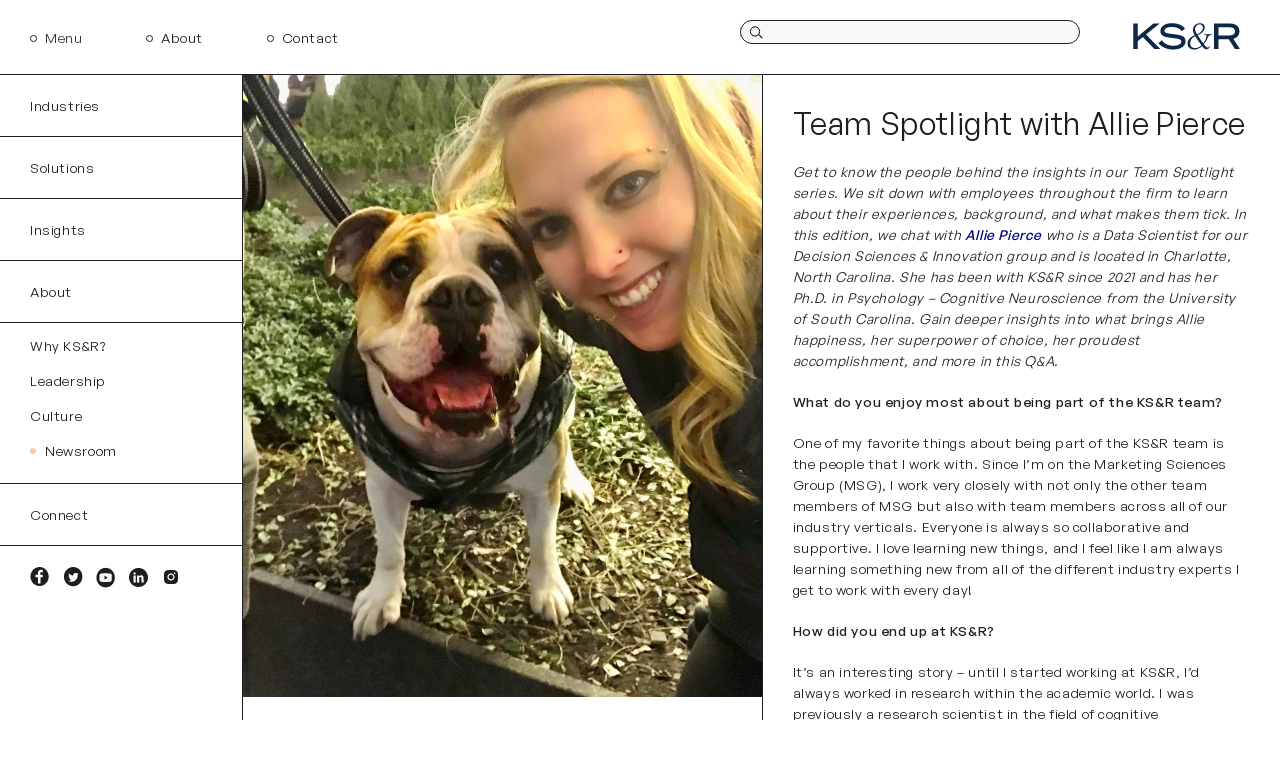

--- FILE ---
content_type: text/html; charset=UTF-8
request_url: https://www.ksrinc.com/team-spotlight-allie-pierce/?qid=97
body_size: 35973
content:
<!DOCTYPE html>
<!--[if IE 8]>
<html class="ie ie8" lang="en-US">
<![endif]-->
<!--[if !(IE 7) | !(IE 8)  ]><!-->
<html lang="en-US">
<!--<![endif]-->
<head>
    <!-- Google Tag Manager -->
<script>(function(w,d,s,l,i){w[l]=w[l]||[];w[l].push({'gtm.start':
new Date().getTime(),event:'gtm.js'});var f=d.getElementsByTagName(s)[0],
j=d.createElement(s),dl=l!='dataLayer'?'&l='+l:'';j.async=true;j.src=
'https://www.googletagmanager.com/gtm.js?id='+i+dl;f.parentNode.insertBefore(j,f);
})(window,document,'script','dataLayer','GTM-P953K5D2');</script>
<!-- End Google Tag Manager -->
    <meta charset="UTF-8" />
<script type="text/javascript">
/* <![CDATA[ */
var gform;gform||(document.addEventListener("gform_main_scripts_loaded",function(){gform.scriptsLoaded=!0}),document.addEventListener("gform/theme/scripts_loaded",function(){gform.themeScriptsLoaded=!0}),window.addEventListener("DOMContentLoaded",function(){gform.domLoaded=!0}),gform={domLoaded:!1,scriptsLoaded:!1,themeScriptsLoaded:!1,isFormEditor:()=>"function"==typeof InitializeEditor,callIfLoaded:function(o){return!(!gform.domLoaded||!gform.scriptsLoaded||!gform.themeScriptsLoaded&&!gform.isFormEditor()||(gform.isFormEditor()&&console.warn("The use of gform.initializeOnLoaded() is deprecated in the form editor context and will be removed in Gravity Forms 3.1."),o(),0))},initializeOnLoaded:function(o){gform.callIfLoaded(o)||(document.addEventListener("gform_main_scripts_loaded",()=>{gform.scriptsLoaded=!0,gform.callIfLoaded(o)}),document.addEventListener("gform/theme/scripts_loaded",()=>{gform.themeScriptsLoaded=!0,gform.callIfLoaded(o)}),window.addEventListener("DOMContentLoaded",()=>{gform.domLoaded=!0,gform.callIfLoaded(o)}))},hooks:{action:{},filter:{}},addAction:function(o,r,e,t){gform.addHook("action",o,r,e,t)},addFilter:function(o,r,e,t){gform.addHook("filter",o,r,e,t)},doAction:function(o){gform.doHook("action",o,arguments)},applyFilters:function(o){return gform.doHook("filter",o,arguments)},removeAction:function(o,r){gform.removeHook("action",o,r)},removeFilter:function(o,r,e){gform.removeHook("filter",o,r,e)},addHook:function(o,r,e,t,n){null==gform.hooks[o][r]&&(gform.hooks[o][r]=[]);var d=gform.hooks[o][r];null==n&&(n=r+"_"+d.length),gform.hooks[o][r].push({tag:n,callable:e,priority:t=null==t?10:t})},doHook:function(r,o,e){var t;if(e=Array.prototype.slice.call(e,1),null!=gform.hooks[r][o]&&((o=gform.hooks[r][o]).sort(function(o,r){return o.priority-r.priority}),o.forEach(function(o){"function"!=typeof(t=o.callable)&&(t=window[t]),"action"==r?t.apply(null,e):e[0]=t.apply(null,e)})),"filter"==r)return e[0]},removeHook:function(o,r,t,n){var e;null!=gform.hooks[o][r]&&(e=(e=gform.hooks[o][r]).filter(function(o,r,e){return!!(null!=n&&n!=o.tag||null!=t&&t!=o.priority)}),gform.hooks[o][r]=e)}});
/* ]]> */
</script>

    <meta http-equiv="X-UA-Compatible" content="IE=edge,chrome=1">
    <meta name="viewport" content="width=device-width, initial-scale=1, maximum-scale=5, user-scalable=yes" />
    <meta name="format-detection" content="telephone=yes">
    <link rel="profile" href="http://gmpg.org/xfn/11" />
    <link rel="pingback" href="https://www.ksrinc.com/xmlrpc.php" />
    <meta name='robots' content='index, follow, max-image-preview:large, max-snippet:-1, max-video-preview:-1' />
	<style>img:is([sizes="auto" i], [sizes^="auto," i]) { contain-intrinsic-size: 3000px 1500px }</style>
	<script id="cookieyes" type="text/javascript" src="https://cdn-cookieyes.com/client_data/6124726f704942b12d11a63a/script.js"></script>
	<!-- This site is optimized with the Yoast SEO Premium plugin v25.6 (Yoast SEO v26.1.1) - https://yoast.com/wordpress/plugins/seo/ -->
	<title>Team Spotlight with Allie Pierce | Newsroom | KS&amp;R</title>
	<meta name="description" content="We chat with Allie Pierce who is a Data Scientist for our Marketing Sciences Group and is located in Charlotte, North Carolina." />
	<link rel="canonical" href="https://www.ksrinc.com/team-spotlight-allie-pierce/" />
	<meta property="og:locale" content="en_US" />
	<meta property="og:type" content="article" />
	<meta property="og:title" content="Team Spotlight with Allie Pierce" />
	<meta property="og:description" content="We chat with Allie Pierce who is a Data Scientist for our Marketing Sciences Group and is located in Charlotte, North Carolina." />
	<meta property="og:url" content="https://www.ksrinc.com/team-spotlight-allie-pierce/" />
	<meta property="og:site_name" content="KS&amp;R" />
	<meta property="article:publisher" content="https://www.facebook.com/KSRconnect/" />
	<meta property="article:published_time" content="2023-05-22T15:53:02+00:00" />
	<meta property="article:modified_time" content="2023-10-11T15:18:09+00:00" />
	<meta property="og:image" content="https://www.ksrinc.com/wp-content/uploads/2023/05/Allie-picture-for-website-853x1024.png" />
	<meta property="og:image:width" content="853" />
	<meta property="og:image:height" content="1024" />
	<meta property="og:image:type" content="image/png" />
	<meta name="author" content="Jessica Looby" />
	<meta name="twitter:card" content="summary_large_image" />
	<meta name="twitter:creator" content="@ksrinc" />
	<meta name="twitter:site" content="@ksrinc" />
	<meta name="twitter:label1" content="Written by" />
	<meta name="twitter:data1" content="Jessica Looby" />
	<meta name="twitter:label2" content="Est. reading time" />
	<meta name="twitter:data2" content="4 minutes" />
	<script type="application/ld+json" class="yoast-schema-graph">{"@context":"https://schema.org","@graph":[{"@type":"Article","@id":"https://www.ksrinc.com/team-spotlight-allie-pierce/#article","isPartOf":{"@id":"https://www.ksrinc.com/team-spotlight-allie-pierce/"},"author":{"name":"Jessica Looby","@id":"https://www.ksrinc.com/#/schema/person/31f08e06c7c3777240ffea8d65edb3a9"},"headline":"Team Spotlight with Allie Pierce","datePublished":"2023-05-22T15:53:02+00:00","dateModified":"2023-10-11T15:18:09+00:00","mainEntityOfPage":{"@id":"https://www.ksrinc.com/team-spotlight-allie-pierce/"},"wordCount":822,"commentCount":0,"publisher":{"@id":"https://www.ksrinc.com/#organization"},"image":{"@id":"https://www.ksrinc.com/team-spotlight-allie-pierce/#primaryimage"},"thumbnailUrl":"https://www.ksrinc.com/wp-content/uploads/2023/05/Allie-picture-for-website.png","keywords":["Newsroom"],"articleSection":["Newsroom"],"inLanguage":"en-US","potentialAction":[{"@type":"CommentAction","name":"Comment","target":["https://www.ksrinc.com/team-spotlight-allie-pierce/#respond"]}]},{"@type":"WebPage","@id":"https://www.ksrinc.com/team-spotlight-allie-pierce/","url":"https://www.ksrinc.com/team-spotlight-allie-pierce/","name":"Team Spotlight with Allie Pierce | Newsroom | KS&amp;R","isPartOf":{"@id":"https://www.ksrinc.com/#website"},"primaryImageOfPage":{"@id":"https://www.ksrinc.com/team-spotlight-allie-pierce/#primaryimage"},"image":{"@id":"https://www.ksrinc.com/team-spotlight-allie-pierce/#primaryimage"},"thumbnailUrl":"https://www.ksrinc.com/wp-content/uploads/2023/05/Allie-picture-for-website.png","datePublished":"2023-05-22T15:53:02+00:00","dateModified":"2023-10-11T15:18:09+00:00","description":"We chat with Allie Pierce who is a Data Scientist for our Marketing Sciences Group and is located in Charlotte, North Carolina.","breadcrumb":{"@id":"https://www.ksrinc.com/team-spotlight-allie-pierce/#breadcrumb"},"inLanguage":"en-US","potentialAction":[{"@type":"ReadAction","target":["https://www.ksrinc.com/team-spotlight-allie-pierce/"]}]},{"@type":"ImageObject","inLanguage":"en-US","@id":"https://www.ksrinc.com/team-spotlight-allie-pierce/#primaryimage","url":"https://www.ksrinc.com/wp-content/uploads/2023/05/Allie-picture-for-website.png","contentUrl":"https://www.ksrinc.com/wp-content/uploads/2023/05/Allie-picture-for-website.png","width":1000,"height":1200,"caption":"Allie with one of her bulldogs"},{"@type":"BreadcrumbList","@id":"https://www.ksrinc.com/team-spotlight-allie-pierce/#breadcrumb","itemListElement":[{"@type":"ListItem","position":1,"name":"Home","item":"https://www.ksrinc.com/"},{"@type":"ListItem","position":2,"name":"Newsroom","item":"https://www.ksrinc.com/about-us/newsroom/"},{"@type":"ListItem","position":3,"name":"Team Spotlight with Allie Pierce"}]},{"@type":"WebSite","@id":"https://www.ksrinc.com/#website","url":"https://www.ksrinc.com/","name":"KS&amp;R","description":"We believe better understanding leads to better business decisions","publisher":{"@id":"https://www.ksrinc.com/#organization"},"potentialAction":[{"@type":"SearchAction","target":{"@type":"EntryPoint","urlTemplate":"https://www.ksrinc.com/?s={search_term_string}"},"query-input":{"@type":"PropertyValueSpecification","valueRequired":true,"valueName":"search_term_string"}}],"inLanguage":"en-US"},{"@type":"Organization","@id":"https://www.ksrinc.com/#organization","name":"KS&amp;R","url":"https://www.ksrinc.com/","logo":{"@type":"ImageObject","inLanguage":"en-US","@id":"https://www.ksrinc.com/#/schema/logo/image/","url":"https://www.ksrinc.com/wp-content/uploads/2022/05/KSR-Logo.svg","contentUrl":"https://www.ksrinc.com/wp-content/uploads/2022/05/KSR-Logo.svg","width":235,"height":60,"caption":"KS&amp;R"},"image":{"@id":"https://www.ksrinc.com/#/schema/logo/image/"},"sameAs":["https://www.facebook.com/KSRconnect/","https://x.com/ksrinc","https://www.youtube.com/channel/UCwHvakzgguW3HxNdrxxZlJg","http://www.linkedin.com/company/26521?trk=tyah"]},{"@type":"Person","@id":"https://www.ksrinc.com/#/schema/person/31f08e06c7c3777240ffea8d65edb3a9","name":"Jessica Looby","image":{"@type":"ImageObject","inLanguage":"en-US","@id":"https://www.ksrinc.com/#/schema/person/image/","url":"https://secure.gravatar.com/avatar/827137bfff8cac630f08d84b42f8c30a580eb5c9be6ca8d55d8adaf4731bf465?s=96&d=mm&r=g","contentUrl":"https://secure.gravatar.com/avatar/827137bfff8cac630f08d84b42f8c30a580eb5c9be6ca8d55d8adaf4731bf465?s=96&d=mm&r=g","caption":"Jessica Looby"},"url":"https://www.ksrinc.com/author/dmarion/"}]}</script>
	<!-- / Yoast SEO Premium plugin. -->


<link rel='dns-prefetch' href='//js.hs-scripts.com' />
<link rel='dns-prefetch' href='//www.googletagmanager.com' />
<link href='https://fonts.gstatic.com' crossorigin rel='preconnect' />
<link rel="alternate" type="application/rss+xml" title="KS&amp;R &raquo; Feed" href="https://www.ksrinc.com/feed/" />
<link rel="alternate" type="application/rss+xml" title="KS&amp;R &raquo; Comments Feed" href="https://www.ksrinc.com/comments/feed/" />
<link rel="alternate" type="application/rss+xml" title="KS&amp;R &raquo; Team Spotlight with Allie Pierce Comments Feed" href="https://www.ksrinc.com/team-spotlight-allie-pierce/feed/" />
<style id='wp-emoji-styles-inline-css' type='text/css'>

	img.wp-smiley, img.emoji {
		display: inline !important;
		border: none !important;
		box-shadow: none !important;
		height: 1em !important;
		width: 1em !important;
		margin: 0 0.07em !important;
		vertical-align: -0.1em !important;
		background: none !important;
		padding: 0 !important;
	}
</style>
<link rel='stylesheet' id='wp-block-library-css' href='https://www.ksrinc.com/wp-includes/css/dist/block-library/style.min.css?ver=6.8.3' type='text/css' media='all' />
<style id='classic-theme-styles-inline-css' type='text/css'>
/*! This file is auto-generated */
.wp-block-button__link{color:#fff;background-color:#32373c;border-radius:9999px;box-shadow:none;text-decoration:none;padding:calc(.667em + 2px) calc(1.333em + 2px);font-size:1.125em}.wp-block-file__button{background:#32373c;color:#fff;text-decoration:none}
</style>
<style id='safe-svg-svg-icon-style-inline-css' type='text/css'>
.safe-svg-cover{text-align:center}.safe-svg-cover .safe-svg-inside{display:inline-block;max-width:100%}.safe-svg-cover svg{fill:currentColor;height:100%;max-height:100%;max-width:100%;width:100%}

</style>
<style id='global-styles-inline-css' type='text/css'>
:root{--wp--preset--aspect-ratio--square: 1;--wp--preset--aspect-ratio--4-3: 4/3;--wp--preset--aspect-ratio--3-4: 3/4;--wp--preset--aspect-ratio--3-2: 3/2;--wp--preset--aspect-ratio--2-3: 2/3;--wp--preset--aspect-ratio--16-9: 16/9;--wp--preset--aspect-ratio--9-16: 9/16;--wp--preset--color--black: #000000;--wp--preset--color--cyan-bluish-gray: #abb8c3;--wp--preset--color--white: #ffffff;--wp--preset--color--pale-pink: #f78da7;--wp--preset--color--vivid-red: #cf2e2e;--wp--preset--color--luminous-vivid-orange: #ff6900;--wp--preset--color--luminous-vivid-amber: #fcb900;--wp--preset--color--light-green-cyan: #7bdcb5;--wp--preset--color--vivid-green-cyan: #00d084;--wp--preset--color--pale-cyan-blue: #8ed1fc;--wp--preset--color--vivid-cyan-blue: #0693e3;--wp--preset--color--vivid-purple: #9b51e0;--wp--preset--gradient--vivid-cyan-blue-to-vivid-purple: linear-gradient(135deg,rgba(6,147,227,1) 0%,rgb(155,81,224) 100%);--wp--preset--gradient--light-green-cyan-to-vivid-green-cyan: linear-gradient(135deg,rgb(122,220,180) 0%,rgb(0,208,130) 100%);--wp--preset--gradient--luminous-vivid-amber-to-luminous-vivid-orange: linear-gradient(135deg,rgba(252,185,0,1) 0%,rgba(255,105,0,1) 100%);--wp--preset--gradient--luminous-vivid-orange-to-vivid-red: linear-gradient(135deg,rgba(255,105,0,1) 0%,rgb(207,46,46) 100%);--wp--preset--gradient--very-light-gray-to-cyan-bluish-gray: linear-gradient(135deg,rgb(238,238,238) 0%,rgb(169,184,195) 100%);--wp--preset--gradient--cool-to-warm-spectrum: linear-gradient(135deg,rgb(74,234,220) 0%,rgb(151,120,209) 20%,rgb(207,42,186) 40%,rgb(238,44,130) 60%,rgb(251,105,98) 80%,rgb(254,248,76) 100%);--wp--preset--gradient--blush-light-purple: linear-gradient(135deg,rgb(255,206,236) 0%,rgb(152,150,240) 100%);--wp--preset--gradient--blush-bordeaux: linear-gradient(135deg,rgb(254,205,165) 0%,rgb(254,45,45) 50%,rgb(107,0,62) 100%);--wp--preset--gradient--luminous-dusk: linear-gradient(135deg,rgb(255,203,112) 0%,rgb(199,81,192) 50%,rgb(65,88,208) 100%);--wp--preset--gradient--pale-ocean: linear-gradient(135deg,rgb(255,245,203) 0%,rgb(182,227,212) 50%,rgb(51,167,181) 100%);--wp--preset--gradient--electric-grass: linear-gradient(135deg,rgb(202,248,128) 0%,rgb(113,206,126) 100%);--wp--preset--gradient--midnight: linear-gradient(135deg,rgb(2,3,129) 0%,rgb(40,116,252) 100%);--wp--preset--font-size--small: 13px;--wp--preset--font-size--medium: 20px;--wp--preset--font-size--large: 36px;--wp--preset--font-size--x-large: 42px;--wp--preset--spacing--20: 0.44rem;--wp--preset--spacing--30: 0.67rem;--wp--preset--spacing--40: 1rem;--wp--preset--spacing--50: 1.5rem;--wp--preset--spacing--60: 2.25rem;--wp--preset--spacing--70: 3.38rem;--wp--preset--spacing--80: 5.06rem;--wp--preset--shadow--natural: 6px 6px 9px rgba(0, 0, 0, 0.2);--wp--preset--shadow--deep: 12px 12px 50px rgba(0, 0, 0, 0.4);--wp--preset--shadow--sharp: 6px 6px 0px rgba(0, 0, 0, 0.2);--wp--preset--shadow--outlined: 6px 6px 0px -3px rgba(255, 255, 255, 1), 6px 6px rgba(0, 0, 0, 1);--wp--preset--shadow--crisp: 6px 6px 0px rgba(0, 0, 0, 1);}:where(.is-layout-flex){gap: 0.5em;}:where(.is-layout-grid){gap: 0.5em;}body .is-layout-flex{display: flex;}.is-layout-flex{flex-wrap: wrap;align-items: center;}.is-layout-flex > :is(*, div){margin: 0;}body .is-layout-grid{display: grid;}.is-layout-grid > :is(*, div){margin: 0;}:where(.wp-block-columns.is-layout-flex){gap: 2em;}:where(.wp-block-columns.is-layout-grid){gap: 2em;}:where(.wp-block-post-template.is-layout-flex){gap: 1.25em;}:where(.wp-block-post-template.is-layout-grid){gap: 1.25em;}.has-black-color{color: var(--wp--preset--color--black) !important;}.has-cyan-bluish-gray-color{color: var(--wp--preset--color--cyan-bluish-gray) !important;}.has-white-color{color: var(--wp--preset--color--white) !important;}.has-pale-pink-color{color: var(--wp--preset--color--pale-pink) !important;}.has-vivid-red-color{color: var(--wp--preset--color--vivid-red) !important;}.has-luminous-vivid-orange-color{color: var(--wp--preset--color--luminous-vivid-orange) !important;}.has-luminous-vivid-amber-color{color: var(--wp--preset--color--luminous-vivid-amber) !important;}.has-light-green-cyan-color{color: var(--wp--preset--color--light-green-cyan) !important;}.has-vivid-green-cyan-color{color: var(--wp--preset--color--vivid-green-cyan) !important;}.has-pale-cyan-blue-color{color: var(--wp--preset--color--pale-cyan-blue) !important;}.has-vivid-cyan-blue-color{color: var(--wp--preset--color--vivid-cyan-blue) !important;}.has-vivid-purple-color{color: var(--wp--preset--color--vivid-purple) !important;}.has-black-background-color{background-color: var(--wp--preset--color--black) !important;}.has-cyan-bluish-gray-background-color{background-color: var(--wp--preset--color--cyan-bluish-gray) !important;}.has-white-background-color{background-color: var(--wp--preset--color--white) !important;}.has-pale-pink-background-color{background-color: var(--wp--preset--color--pale-pink) !important;}.has-vivid-red-background-color{background-color: var(--wp--preset--color--vivid-red) !important;}.has-luminous-vivid-orange-background-color{background-color: var(--wp--preset--color--luminous-vivid-orange) !important;}.has-luminous-vivid-amber-background-color{background-color: var(--wp--preset--color--luminous-vivid-amber) !important;}.has-light-green-cyan-background-color{background-color: var(--wp--preset--color--light-green-cyan) !important;}.has-vivid-green-cyan-background-color{background-color: var(--wp--preset--color--vivid-green-cyan) !important;}.has-pale-cyan-blue-background-color{background-color: var(--wp--preset--color--pale-cyan-blue) !important;}.has-vivid-cyan-blue-background-color{background-color: var(--wp--preset--color--vivid-cyan-blue) !important;}.has-vivid-purple-background-color{background-color: var(--wp--preset--color--vivid-purple) !important;}.has-black-border-color{border-color: var(--wp--preset--color--black) !important;}.has-cyan-bluish-gray-border-color{border-color: var(--wp--preset--color--cyan-bluish-gray) !important;}.has-white-border-color{border-color: var(--wp--preset--color--white) !important;}.has-pale-pink-border-color{border-color: var(--wp--preset--color--pale-pink) !important;}.has-vivid-red-border-color{border-color: var(--wp--preset--color--vivid-red) !important;}.has-luminous-vivid-orange-border-color{border-color: var(--wp--preset--color--luminous-vivid-orange) !important;}.has-luminous-vivid-amber-border-color{border-color: var(--wp--preset--color--luminous-vivid-amber) !important;}.has-light-green-cyan-border-color{border-color: var(--wp--preset--color--light-green-cyan) !important;}.has-vivid-green-cyan-border-color{border-color: var(--wp--preset--color--vivid-green-cyan) !important;}.has-pale-cyan-blue-border-color{border-color: var(--wp--preset--color--pale-cyan-blue) !important;}.has-vivid-cyan-blue-border-color{border-color: var(--wp--preset--color--vivid-cyan-blue) !important;}.has-vivid-purple-border-color{border-color: var(--wp--preset--color--vivid-purple) !important;}.has-vivid-cyan-blue-to-vivid-purple-gradient-background{background: var(--wp--preset--gradient--vivid-cyan-blue-to-vivid-purple) !important;}.has-light-green-cyan-to-vivid-green-cyan-gradient-background{background: var(--wp--preset--gradient--light-green-cyan-to-vivid-green-cyan) !important;}.has-luminous-vivid-amber-to-luminous-vivid-orange-gradient-background{background: var(--wp--preset--gradient--luminous-vivid-amber-to-luminous-vivid-orange) !important;}.has-luminous-vivid-orange-to-vivid-red-gradient-background{background: var(--wp--preset--gradient--luminous-vivid-orange-to-vivid-red) !important;}.has-very-light-gray-to-cyan-bluish-gray-gradient-background{background: var(--wp--preset--gradient--very-light-gray-to-cyan-bluish-gray) !important;}.has-cool-to-warm-spectrum-gradient-background{background: var(--wp--preset--gradient--cool-to-warm-spectrum) !important;}.has-blush-light-purple-gradient-background{background: var(--wp--preset--gradient--blush-light-purple) !important;}.has-blush-bordeaux-gradient-background{background: var(--wp--preset--gradient--blush-bordeaux) !important;}.has-luminous-dusk-gradient-background{background: var(--wp--preset--gradient--luminous-dusk) !important;}.has-pale-ocean-gradient-background{background: var(--wp--preset--gradient--pale-ocean) !important;}.has-electric-grass-gradient-background{background: var(--wp--preset--gradient--electric-grass) !important;}.has-midnight-gradient-background{background: var(--wp--preset--gradient--midnight) !important;}.has-small-font-size{font-size: var(--wp--preset--font-size--small) !important;}.has-medium-font-size{font-size: var(--wp--preset--font-size--medium) !important;}.has-large-font-size{font-size: var(--wp--preset--font-size--large) !important;}.has-x-large-font-size{font-size: var(--wp--preset--font-size--x-large) !important;}
:where(.wp-block-post-template.is-layout-flex){gap: 1.25em;}:where(.wp-block-post-template.is-layout-grid){gap: 1.25em;}
:where(.wp-block-columns.is-layout-flex){gap: 2em;}:where(.wp-block-columns.is-layout-grid){gap: 2em;}
:root :where(.wp-block-pullquote){font-size: 1.5em;line-height: 1.6;}
</style>
<link rel='stylesheet' id='wpa-css-css' href='https://www.ksrinc.com/wp-content/plugins/honeypot/includes/css/wpa.css?ver=2.3.03' type='text/css' media='all' />
<link rel='stylesheet' id='bootstrap-css' href='https://www.ksrinc.com/wp-content/themes/ksr/assets/vendor/bootstrap/css/bootstrap.min.css?ver=6.8.3' type='text/css' media='all' />
<link rel='stylesheet' id='slick-css' href='https://www.ksrinc.com/wp-content/themes/ksr/assets/vendor/slick/slick.css?ver=6.8.3' type='text/css' media='all' />
<link rel='stylesheet' id='ksr-style-css' href='https://www.ksrinc.com/wp-content/uploads/wp-less/ksr/assets/less/style-a224c214de.css' type='text/css' media='all' />
<script type="text/javascript" src="https://www.ksrinc.com/wp-includes/js/jquery/jquery.min.js?ver=3.7.1" id="jquery-core-js"></script>
<script type="text/javascript" src="https://www.ksrinc.com/wp-includes/js/jquery/jquery-migrate.min.js?ver=3.4.1" id="jquery-migrate-js"></script>

<!-- Google tag (gtag.js) snippet added by Site Kit -->
<!-- Google Analytics snippet added by Site Kit -->
<script type="text/javascript" src="https://www.googletagmanager.com/gtag/js?id=GT-MK5QF8" id="google_gtagjs-js" async></script>
<script type="text/javascript" id="google_gtagjs-js-after">
/* <![CDATA[ */
window.dataLayer = window.dataLayer || [];function gtag(){dataLayer.push(arguments);}
gtag("set","linker",{"domains":["www.ksrinc.com"]});
gtag("js", new Date());
gtag("set", "developer_id.dZTNiMT", true);
gtag("config", "GT-MK5QF8");
 window._googlesitekit = window._googlesitekit || {}; window._googlesitekit.throttledEvents = []; window._googlesitekit.gtagEvent = (name, data) => { var key = JSON.stringify( { name, data } ); if ( !! window._googlesitekit.throttledEvents[ key ] ) { return; } window._googlesitekit.throttledEvents[ key ] = true; setTimeout( () => { delete window._googlesitekit.throttledEvents[ key ]; }, 5 ); gtag( "event", name, { ...data, event_source: "site-kit" } ); }; 
/* ]]> */
</script>
<link rel="https://api.w.org/" href="https://www.ksrinc.com/wp-json/" /><link rel="alternate" title="JSON" type="application/json" href="https://www.ksrinc.com/wp-json/wp/v2/posts/4168" /><link rel="EditURI" type="application/rsd+xml" title="RSD" href="https://www.ksrinc.com/xmlrpc.php?rsd" />

<link rel='shortlink' href='https://www.ksrinc.com/?p=4168' />
<link rel="alternate" title="oEmbed (JSON)" type="application/json+oembed" href="https://www.ksrinc.com/wp-json/oembed/1.0/embed?url=https%3A%2F%2Fwww.ksrinc.com%2Fteam-spotlight-allie-pierce%2F" />
<link rel="alternate" title="oEmbed (XML)" type="text/xml+oembed" href="https://www.ksrinc.com/wp-json/oembed/1.0/embed?url=https%3A%2F%2Fwww.ksrinc.com%2Fteam-spotlight-allie-pierce%2F&#038;format=xml" />
<meta name="generator" content="Site Kit by Google 1.163.0" />			<!-- DO NOT COPY THIS SNIPPET! Start of Page Analytics Tracking for HubSpot WordPress plugin v11.3.21-->
			<script class="hsq-set-content-id" data-content-id="blog-post">
				var _hsq = _hsq || [];
				_hsq.push(["setContentType", "blog-post"]);
			</script>
			<!-- DO NOT COPY THIS SNIPPET! End of Page Analytics Tracking for HubSpot WordPress plugin -->
			<style class="wpcode-css-snippet">.page-pharmacy-panels .footer {
	display: none;
}</style><style class="wpcode-css-snippet">.hero-with__form .content-block__row .content-block-row__right form textarea {
	height: 80px;
}</style><link rel="icon" href="https://www.ksrinc.com/wp-content/uploads/2024/12/KSR_Profile-Image_9-150x150.png" sizes="32x32" />
<link rel="icon" href="https://www.ksrinc.com/wp-content/uploads/2024/12/KSR_Profile-Image_9.png" sizes="192x192" />
<link rel="apple-touch-icon" href="https://www.ksrinc.com/wp-content/uploads/2024/12/KSR_Profile-Image_9.png" />
<meta name="msapplication-TileImage" content="https://www.ksrinc.com/wp-content/uploads/2024/12/KSR_Profile-Image_9.png" />
		<style type="text/css" id="wp-custom-css">
			@media (max-width: 1199px) {
    .mobile-menu .header2 .logo svg polygon {
        fill: #fff !important;
    }
}

@media (min-width: 1200px) {
    .header2 .logo {
        display: block !important;
    }
}

.header2 .logo svg polygon {
  fill: #fff !important;
}

.header_inner .logo svg {
	width: 120px;
	height: 34px;
}

.header2 .logo svg path {
	fill: #fff !important;
}

body.page-id-6634 .image-boxes .image-boxes-items .image-boxes__item .image-boxes__item_content a{
	display: block;
	text-align: center;
}

body.page-id-6634 .hero-with__form .content-block{
	width: 52%;
}
body.page-id-6634 .hero-with__form .content-block h1{
	font-size: 3.2rem;
}
body.page-id-6634 .hero-with__form .content-block p{
	font-size: 18px;
}		</style>
		    
    <!--[if lt IE 9]>
        <script src="https://oss.maxcdn.com/html5shiv/3.7.2/html5shiv.min.js"></script>
        <script src="https://oss.maxcdn.com/respond/1.4.2/respond.min.js"></script>
    <![endif]-->

    <script>!function () {var reb2b = window.reb2b = window.reb2b || []; if (reb2b.invoked) return;reb2b.invoked = true;reb2b.methods = ["identify", "collect"]; reb2b.factory = function (method) {return function () {var args = Array.prototype.slice.call(arguments); args.unshift(method);reb2b.push(args);return reb2b;};}; for (var i = 0; i < reb2b.methods.length; i++) {var key = reb2b.methods[i];reb2b[key] = reb2b.factory(key);} reb2b.load = function (key) {var script = document.createElement("script");script.type = "text/javascript";script.async = true; script.src = "https://s3-us-west-2.amazonaws.com/b2bjsstore/b/" + key + "/reb2b.js.gz"; var first = document.getElementsByTagName("script")[0]; first.parentNode.insertBefore(script, first);}; reb2b.SNIPPET_VERSION = "1.0.1";reb2b.load("4N210HEZDK6Z");}();</script>
    
</head>

<body class="wp-singular post-template-default single single-post postid-4168 single-format-standard wp-theme-ksr page-team-spotlight-allie-pierce">
    <!-- Google Tag Manager (noscript) -->
<noscript><iframe src="https://www.googletagmanager.com/ns.html?id=GTM-P953K5D2"
height="0" width="0" style="display:none;visibility:hidden"></iframe></noscript>
<!-- End Google Tag Manager (noscript) -->
    <div class="header sticky-top">
        <div class="header_inner">
            <div class="d-flex justify-content-between align-items-center">
                <div class="links">
                    <span class="navbar-toggler2" data-toggle="collapse" data-target=".header2" aria-controls="header2" aria-expanded="false" aria-label="Open Header">Menu</span>
                    <a href="https://www.ksrinc.com/about/why-ksr/">About</a>
                    <a href="https://www.ksrinc.com/contact/contact-us/">Contact</a>
                </div>
                <div class="d-flex">
                    <div class="search"><form role="search" method="get" class="search-form" action="https://www.ksrinc.com/">
				<label>
					<span class="screen-reader-text">Search for:</span>
					<input type="search" class="search-field" placeholder="Search &hellip;" value="" name="s" />
				</label>
				<input type="submit" class="search-submit" value="Search" />
			</form></div>
                    <a class="logo" href="https://www.ksrinc.com/" title="KS&R - Fact Based Insights" ><svg id="Capa_1" xmlns="http://www.w3.org/2000/svg" viewBox="0 0 900 250" width="235" height="66">
  <path d="M481.35519,218.86325c-17.43989,0-31.89832-6.00115-40.71219-16.89757-8.45516-10.45271-11.09873-24.51886-7.64509-40.67607,5.0402-21.48769,22.31221-38.1294,51.34809-49.48654-12.8128-22.60462-13.56124-36.37241-10.59892-51.18488,4.97815-23.22938,26.06845-39.44694,51.28943-39.44694,12.30576,0,22.54766,4.29261,28.83867,12.08645,6.12525,7.58899,8.1381,18.0689,5.66794,29.50849-3.25983,15.70839-21.02273,37.55394-52.35451,48.69347,4.72187,7.32378,10.47226,15.94895,17.09563,25.884,10.05065,14.79632,17.74122,25.91375,24.73732,35.20533,10.01878-12.72567,18.24826-28.68397,23.82695-46.21651,1.9151-5.9714,1.93167-9.9937.05228-12.65937-2.28656-3.24368-7.44746-4.76267-17.25671-5.07888l-.83302-.0272,1.09185-5.09333h61.08635l-1.09355,5.10268-.54401.01785c-15.7849.51766-25.048,3.8064-31.8741,20.34526-7.36458,18.67582-17.40546,35.44334-29.84467,49.83675,13.61564,17.91505,22.38361,25.9095,28.40219,25.9095,5.76442,0,10.47991-2.0783,16.16953-12.42391l.30856-.56016,3.62577,1.61079-.29368.64007c-6.9281,15.11593-16.10238,22.77972-27.26783,22.77972-12.53441,0-17.94905-2.86032-34.17596-24.1593-19.67162,18.66392-36.82717,26.29031-59.0463,26.29031ZM488.28159,118.65169c-19.84077,9.54914-31.38236,23.16053-35.27716,41.59494-3.09323,14.65947-.94735,27.47864,6.04238,36.097,6.40449,7.8967,16.51336,12.07115,29.23351,12.07115,16.18653,0,32.18308-7.32208,47.55487-21.76565l-28.1442-39.19108c-7.72159-10.71027-14.07635-20.14125-19.40939-28.80637ZM521.84043,30.02168c-16.07688,0-29.50466,11.55689-33.41349,28.75707-2.68309,12.87867.57674,23.22428,14.53111,45.87395,23.40874-8.59457,39.55489-24.33016,43.23676-42.17466,1.9202-9.18788.21293-17.91335-4.68404-23.93915-4.52806-5.57189-11.32993-8.51721-19.67034-8.51721Z" style="fill: #0f2746;"/>
  <polygon points="183.90611 215.90311 96.2061 125.23473 58.02978 155.72062 58.02978 215.90311 25 215.90311 25 24.09689 58.02978 24.09689 58.02978 121.78352 174.98223 24.09689 221.69599 24.09689 120.11919 105.94448 228.20395 215.90311 183.90611 215.90311" style="fill: #0f2746;"/>
  <path d="M323.23867,218.86325c-47.16029,0-90.81319-19.32655-108.88747-48.1465l23.72528-21.92014c24.87056,36.18315,64.48568,41.61153,85.96966,41.61153,35.59246,0,60.4507-12.13194,60.4507-29.50293,0-20.85677-16.55617-22.74836-71.41315-29.01533l-1.87452-.2144c-47.36951-5.43616-83.60431-12.6204-83.60431-50.69687,0-35.79324,35.18786-59.84186,87.5604-59.84186,42.63405,0,80.61628,15.91599,97.01878,40.59657l-23.67687,19.81674c-14.12317-20.32249-41.28625-31.95819-74.68756-31.95819-40.60197,0-55.06857,14.40652-55.06857,27.88885,0,16.01195,13.55236,19.87467,63.59781,25.73099,58.51091,6.70961,94.37094,12.891,94.37094,53.65701,0,37.65976-36.69365,61.99454-93.48113,61.99454Z" style="fill: #0f2746;"/>
  <path d="M787.39902,215.90311l-47.0948-74.81291h-76.71963v74.81291h-33.03021V24.09689h119.58516c44.2116,0,70.60654,21.86827,70.60654,58.49665,0,28.27443-15.86887,48.00559-44.68234,55.55984l-.9445.24726,49.88075,77.50246h-37.60098ZM663.58459,112.90394h84.67114c25.41976,0,39.99832-11.04782,39.99832-30.3104s-14.57856-30.3104-39.99832-30.3104h-84.67114v60.6208Z" style="fill: #0f2746;"/>
</svg></a>
                </div>
                <button class="navbar-toggler" type="button" data-toggle="collapse" data-target=".header2" aria-controls="header2" aria-expanded="false" aria-label="Open Header">
                    <span></span>
                    <span></span>
                    <span></span>
                </button>
            </div>
        </div>
            </div>
    <div class="header2">
        <div class="d-flex justify-content-between align-items-center">
            <a class="logo" href="https://www.ksrinc.com/"><svg id="Capa_1" xmlns="http://www.w3.org/2000/svg" viewBox="0 0 900 250" width="235" height="66">
  <path d="M481.35519,218.86325c-17.43989,0-31.89832-6.00115-40.71219-16.89757-8.45516-10.45271-11.09873-24.51886-7.64509-40.67607,5.0402-21.48769,22.31221-38.1294,51.34809-49.48654-12.8128-22.60462-13.56124-36.37241-10.59892-51.18488,4.97815-23.22938,26.06845-39.44694,51.28943-39.44694,12.30576,0,22.54766,4.29261,28.83867,12.08645,6.12525,7.58899,8.1381,18.0689,5.66794,29.50849-3.25983,15.70839-21.02273,37.55394-52.35451,48.69347,4.72187,7.32378,10.47226,15.94895,17.09563,25.884,10.05065,14.79632,17.74122,25.91375,24.73732,35.20533,10.01878-12.72567,18.24826-28.68397,23.82695-46.21651,1.9151-5.9714,1.93167-9.9937.05228-12.65937-2.28656-3.24368-7.44746-4.76267-17.25671-5.07888l-.83302-.0272,1.09185-5.09333h61.08635l-1.09355,5.10268-.54401.01785c-15.7849.51766-25.048,3.8064-31.8741,20.34526-7.36458,18.67582-17.40546,35.44334-29.84467,49.83675,13.61564,17.91505,22.38361,25.9095,28.40219,25.9095,5.76442,0,10.47991-2.0783,16.16953-12.42391l.30856-.56016,3.62577,1.61079-.29368.64007c-6.9281,15.11593-16.10238,22.77972-27.26783,22.77972-12.53441,0-17.94905-2.86032-34.17596-24.1593-19.67162,18.66392-36.82717,26.29031-59.0463,26.29031ZM488.28159,118.65169c-19.84077,9.54914-31.38236,23.16053-35.27716,41.59494-3.09323,14.65947-.94735,27.47864,6.04238,36.097,6.40449,7.8967,16.51336,12.07115,29.23351,12.07115,16.18653,0,32.18308-7.32208,47.55487-21.76565l-28.1442-39.19108c-7.72159-10.71027-14.07635-20.14125-19.40939-28.80637ZM521.84043,30.02168c-16.07688,0-29.50466,11.55689-33.41349,28.75707-2.68309,12.87867.57674,23.22428,14.53111,45.87395,23.40874-8.59457,39.55489-24.33016,43.23676-42.17466,1.9202-9.18788.21293-17.91335-4.68404-23.93915-4.52806-5.57189-11.32993-8.51721-19.67034-8.51721Z" style="fill: #0f2746;"/>
  <polygon points="183.90611 215.90311 96.2061 125.23473 58.02978 155.72062 58.02978 215.90311 25 215.90311 25 24.09689 58.02978 24.09689 58.02978 121.78352 174.98223 24.09689 221.69599 24.09689 120.11919 105.94448 228.20395 215.90311 183.90611 215.90311" style="fill: #0f2746;"/>
  <path d="M323.23867,218.86325c-47.16029,0-90.81319-19.32655-108.88747-48.1465l23.72528-21.92014c24.87056,36.18315,64.48568,41.61153,85.96966,41.61153,35.59246,0,60.4507-12.13194,60.4507-29.50293,0-20.85677-16.55617-22.74836-71.41315-29.01533l-1.87452-.2144c-47.36951-5.43616-83.60431-12.6204-83.60431-50.69687,0-35.79324,35.18786-59.84186,87.5604-59.84186,42.63405,0,80.61628,15.91599,97.01878,40.59657l-23.67687,19.81674c-14.12317-20.32249-41.28625-31.95819-74.68756-31.95819-40.60197,0-55.06857,14.40652-55.06857,27.88885,0,16.01195,13.55236,19.87467,63.59781,25.73099,58.51091,6.70961,94.37094,12.891,94.37094,53.65701,0,37.65976-36.69365,61.99454-93.48113,61.99454Z" style="fill: #0f2746;"/>
  <path d="M787.39902,215.90311l-47.0948-74.81291h-76.71963v74.81291h-33.03021V24.09689h119.58516c44.2116,0,70.60654,21.86827,70.60654,58.49665,0,28.27443-15.86887,48.00559-44.68234,55.55984l-.9445.24726,49.88075,77.50246h-37.60098ZM663.58459,112.90394h84.67114c25.41976,0,39.99832-11.04782,39.99832-30.3104s-14.57856-30.3104-39.99832-30.3104h-84.67114v60.6208Z" style="fill: #0f2746;"/>
</svg></a>
            <button class="navbar-toggler" type="button" data-toggle="collapse" data-target=".header2" aria-controls="header2" aria-expanded="false" aria-label="Close Header">
                <span></span>
                <span></span>
                <span></span>
            </button>
        </div>
        <ul id="menu-primary-navigation" class="d-flex"><li id="menu-item-105" class="menu-item menu-item-type-post_type menu-item-object-page menu-item-has-children menu-item-105"><a href="https://www.ksrinc.com/about-us/">About</a>
<ul class="sub-menu">
	<li id="menu-item-106" class="menu-item menu-item-type-post_type menu-item-object-page menu-item-106"><a href="https://www.ksrinc.com/about-us/why-ksr/">Why KS&#038;R?</a></li>
	<li id="menu-item-109" class="menu-item menu-item-type-post_type menu-item-object-page menu-item-109"><a href="https://www.ksrinc.com/about-us/leadership/">Leadership</a></li>
	<li id="menu-item-111" class="menu-item menu-item-type-post_type menu-item-object-page menu-item-111"><a href="https://www.ksrinc.com/about-us/culture/">Culture</a></li>
	<li id="menu-item-112" class="menu-item menu-item-type-post_type menu-item-object-page current_page_parent menu-item-112"><a href="https://www.ksrinc.com/about-us/newsroom/">Newsroom</a></li>
</ul>
</li>
<li id="menu-item-122" class="menu-item menu-item-type-post_type menu-item-object-page menu-item-has-children menu-item-122"><a href="https://www.ksrinc.com/industries/">Industries</a>
<ul class="sub-menu">
	<li id="menu-item-124" class="menu-item menu-item-type-post_type menu-item-object-page menu-item-124"><a href="https://www.ksrinc.com/industries/business-services/">Business Services</a></li>
	<li id="menu-item-127" class="menu-item menu-item-type-post_type menu-item-object-page menu-item-127"><a href="https://www.ksrinc.com/industries/entercom-recreation/">Telecom, Entertainment &#038; Recreation</a></li>
	<li id="menu-item-125" class="menu-item menu-item-type-post_type menu-item-object-page menu-item-125"><a href="https://www.ksrinc.com/industries/healthcare/">Healthcare</a></li>
	<li id="menu-item-128" class="menu-item menu-item-type-post_type menu-item-object-page menu-item-128"><a href="https://www.ksrinc.com/industries/retail-e-commerce/">Retail &#038; E-Commerce</a></li>
	<li id="menu-item-123" class="menu-item menu-item-type-post_type menu-item-object-page menu-item-123"><a href="https://www.ksrinc.com/industries/technology/">Technology</a></li>
	<li id="menu-item-126" class="menu-item menu-item-type-post_type menu-item-object-page menu-item-126"><a href="https://www.ksrinc.com/industries/transportation-logistics/">Transportation &#038; Logistics</a></li>
</ul>
</li>
<li id="menu-item-129" class="menu-item menu-item-type-post_type menu-item-object-page menu-item-has-children menu-item-129"><a href="https://www.ksrinc.com/solutions/">Solutions</a>
<ul class="sub-menu">
	<li id="menu-item-480" class="menu-item menu-item-type-custom menu-item-object-custom menu-item-480"><a href="https://www.ksrinc.com/solutions/#section=brand-building">Brand Building</a></li>
	<li id="menu-item-1736" class="menu-item menu-item-type-custom menu-item-object-custom menu-item-1736"><a href="https://www.ksrinc.com/solutions/#section=innovation">Innovation</a></li>
	<li id="menu-item-481" class="menu-item menu-item-type-custom menu-item-object-custom menu-item-481"><a href="https://www.ksrinc.com/solutions/#section=market-sensing">Market Sensing</a></li>
	<li id="menu-item-479" class="menu-item menu-item-type-custom menu-item-object-custom menu-item-479"><a href="https://www.ksrinc.com/solutions/#section=strategic-consulting">Strategic Consulting</a></li>
	<li id="menu-item-4439" class="menu-item menu-item-type-custom menu-item-object-custom menu-item-4439"><a href="https://www.ksrinc.com/solutions/#section=strategic-consulting">Pricing &#038; Portfolio Optimization</a></li>
	<li id="menu-item-4994" class="menu-item menu-item-type-post_type menu-item-object-page menu-item-4994"><a href="https://www.ksrinc.com/about-us/amplify/">Amplify</a></li>
	<li id="menu-item-107" class="menu-item menu-item-type-post_type menu-item-object-page menu-item-107"><a href="https://www.ksrinc.com/about-us/tumble/">Tumble</a></li>
	<li id="menu-item-108" class="menu-item menu-item-type-post_type menu-item-object-page menu-item-108"><a href="https://www.ksrinc.com/about-us/buyer-persona-institute/">Buyer Persona Institute</a></li>
</ul>
</li>
<li id="menu-item-138" class="menu-item menu-item-type-post_type menu-item-object-page menu-item-has-children menu-item-138"><a href="https://www.ksrinc.com/insights/">Insights</a>
<ul class="sub-menu">
	<li id="menu-item-368" class="menu-item menu-item-type-custom menu-item-object-custom menu-item-368"><a href="https://www.ksrinc.com/insights/#industry=all">All</a></li>
	<li id="menu-item-1839" class="menu-item menu-item-type-custom menu-item-object-custom menu-item-1839"><a href="https://www.ksrinc.com/insights/#industry=thought-leadership">Thought Leadership</a></li>
	<li id="menu-item-1840" class="menu-item menu-item-type-post_type menu-item-object-page menu-item-1840"><a href="https://www.ksrinc.com/case-studies/">Case Studies</a></li>
</ul>
</li>
<li id="menu-item-140" class="menu-item menu-item-type-post_type menu-item-object-page menu-item-has-children menu-item-140"><a href="https://www.ksrinc.com/connect/">Connect</a>
<ul class="sub-menu">
	<li id="menu-item-141" class="menu-item menu-item-type-post_type menu-item-object-page menu-item-141"><a href="https://www.ksrinc.com/connect/contact-us/">Contact</a></li>
	<li id="menu-item-3775" class="menu-item menu-item-type-post_type menu-item-object-page menu-item-3775"><a href="https://www.ksrinc.com/connect/subscribe/">Subscribe</a></li>
	<li id="menu-item-143" class="menu-item menu-item-type-post_type menu-item-object-page menu-item-143"><a href="https://www.ksrinc.com/connect/gdpr-request/">GDPR Request</a></li>
	<li id="menu-item-144" class="menu-item menu-item-type-post_type menu-item-object-page menu-item-144"><a href="https://www.ksrinc.com/connect/careers/">Careers</a></li>
</ul>
</li>
</ul>        <div class="d-flex header-texts">
            <div><h3><a href="https://www.ksrinc.com/about/">Who We Are</a></h3>
<div class="jsx-2849068392 comment-privacy-wrapper">We are your guide to timely, fact-based insights and actionable solutions. We connect the dots between the research and your business objectives.</div>
</div><div><h3><a href="https://www.ksrinc.com/industries/">Who We Work With</a></h3>
<p>Some of the most iconic brands in the world have trusted us since 1983 and we are proud to have clients that continue to work with us after 30 years of successful business together.</p>
</div><div><h3><a href="https://www.ksrinc.com/solutions/">What We Do</a></h3>
<p>We deliver on our promise. Our promise to provide the highest quality marketing research insights with a reliable team of industry experts that you can count on every step of the way.</p>
</div><div><h3><a href="https://www.ksrinc.com/insights/">How We Do It</a></h3>
<p>We care about the quality of our deliverables. We care about the impact that our insights and solutions have on your organization. We care about our relationships with our clients and with each other.</p>
</div><div><h3><a href="https://www.ksrinc.com/contact/">Let’s Connect</a></h3>
<p>We know that trust must be built between us over time. So, let’s get started.</p>
</div>        </div>
        <div class="d-flex align-items-center header-bottom">
            <div class="socials">
                                        <a href="https://www.facebook.com/KSRconnect/" target="_blank"><svg width="19" height="20" viewBox="0 0 19 20" fill="none" xmlns="http://www.w3.org/2000/svg">
<path d="M9.47403 0.0098404C7.6773 0.0323649 5.92713 0.609529 4.44366 1.66867C2.96018 2.72782 1.80965 4.22165 1.13696 5.96219C0.464275 7.70274 0.299471 9.61222 0.66318 11.4504C1.02689 13.2886 1.90286 14.9734 3.18098 16.2927C4.4591 17.612 6.08222 18.507 7.84609 18.8649C9.60996 19.2229 11.4358 19.028 13.0938 18.3046C14.7519 17.5811 16.1681 16.3616 17.1642 14.7994C18.1603 13.2372 18.6919 11.4021 18.6921 9.52506C18.6921 8.26584 18.453 7.01914 17.9884 5.85719C17.5239 4.69525 16.8431 3.64117 15.9857 2.75609C15.1282 1.87102 14.1112 1.17254 12.9934 0.701122C11.8757 0.229708 10.6794 -0.00527027 9.47403 0.0098404ZM12.6986 5.24321H10.9679C10.8736 5.23884 10.7794 5.25524 10.6916 5.2913C10.6037 5.32736 10.524 5.38231 10.4577 5.45258C10.3881 5.52084 10.3328 5.6034 10.2952 5.6951C10.2575 5.7868 10.2384 5.88566 10.2391 5.98542V7.69815H12.7896V10.1721H10.4031V16.4522H7.99842V10.1721H5.50264V7.69815H7.88912V6.25188C7.86678 5.33155 8.18672 4.43793 8.78176 3.75884C9.05921 3.42505 9.4041 3.15977 9.79159 2.98207C10.1791 2.80436 10.5996 2.71869 11.0226 2.73124H12.7896L12.6986 5.24321Z" fill="#F8F8F8"/>
</svg><span class="sr-only">Facebook</span></a>
                                        <a href="https://twitter.com/ksrinc" target="_blank"><svg width="20" height="20" viewBox="0 0 20 20" fill="none" xmlns="http://www.w3.org/2000/svg">
<path d="M10.3206 8.11668C10.3186 7.82196 10.374 7.52994 10.4837 7.25837C10.5933 6.9868 10.7547 6.74141 10.9581 6.53718C11.1585 6.32088 11.3994 6.15006 11.6658 6.03545C11.9323 5.92085 12.2185 5.86491 12.5066 5.8711C12.7977 5.86741 13.0862 5.92825 13.3532 6.04962C13.6201 6.171 13.8593 6.35014 14.0551 6.57522C14.525 6.46055 14.9783 6.28137 15.4032 6.04236C15.2515 6.55056 14.9276 6.9836 14.4923 7.26034C14.9225 7.21751 15.3419 7.09508 15.7311 6.89876C15.4189 7.3531 15.0445 7.75701 14.6198 8.09763V8.38314C14.6546 9.46584 14.413 10.5387 13.92 11.4918C13.427 12.4449 12.7003 13.2438 11.8143 13.8068C10.8234 14.4655 9.67333 14.8154 8.49881 14.8154C7.3243 14.8154 6.17412 14.4655 5.18323 13.8068C5.3588 13.8269 5.53592 13.8269 5.71149 13.8068C6.68999 13.8147 7.6415 13.4722 8.40764 12.8363C7.9388 12.8267 7.48541 12.6599 7.11427 12.3605C6.76307 12.085 6.50724 11.6975 6.38553 11.2567C6.50551 11.2846 6.62992 11.2846 6.7499 11.2567C6.94333 11.2841 7.13944 11.2841 7.33287 11.2567C6.84298 11.1468 6.40463 10.863 6.09243 10.4536C5.78023 10.0442 5.61347 9.53449 5.62043 9.01112C5.92808 9.16748 6.2625 9.25809 6.60413 9.27758C6.2964 9.07656 6.04395 8.79544 5.87149 8.46183C5.69904 8.12823 5.61255 7.75357 5.62043 7.37452C5.63636 6.97979 5.74252 6.5948 5.93009 6.25173C6.4562 6.96904 7.13119 7.55234 7.90428 7.95779C8.67736 8.36323 9.52842 8.58021 10.3934 8.59245C10.3457 8.43876 10.3211 8.27826 10.3206 8.11668ZM10.1748 0.00966243C8.35274 0.00812067 6.57106 0.570727 5.05491 1.62634C3.53876 2.68195 2.35608 4.18324 1.65627 5.94061C0.956449 7.69799 0.770875 9.63262 1.123 11.5001C1.47512 13.3676 2.34916 15.0841 3.63468 16.433C4.92521 17.7774 6.56771 18.6929 8.35527 19.0642C10.1428 19.4356 11.9956 19.2461 13.6803 18.5198C15.365 17.7934 16.8063 16.5626 17.8228 14.9824C18.8393 13.4021 19.3856 11.543 19.3928 9.63916C19.3952 8.3739 19.1584 7.12056 18.696 5.95113C18.2336 4.78169 17.5547 3.71919 16.6982 2.82452C15.8418 1.92984 14.8247 1.22063 13.7052 0.737594C12.5857 0.254557 11.386 0.00715448 10.1748 0.00966243Z" fill="#F8F8F8"/>
</svg><span class="sr-only">Twitter</span></a>
                                        <a href="https://www.youtube.com/channel/UCwHvakzgguW3HxNdrxxZlJg" target="_blank"><svg width="19" height="21" viewBox="0 0 19 21" fill="none" xmlns="http://www.w3.org/2000/svg">
<path d="M9.64186 20.4396C14.7328 20.4396 18.8599 16.0517 18.8599 10.6389C18.8599 5.22618 14.7328 0.838257 9.64186 0.838257C4.55088 0.838257 0.423828 5.22618 0.423828 10.6389C0.423828 16.0517 4.55088 20.4396 9.64186 20.4396Z" fill="#F8F8F8"/>
<path d="M14.1054 14.7685C12.7208 14.9017 11.1724 14.9968 9.49642 14.9968C7.82041 14.9968 6.49055 14.9968 5.17889 14.7685C4.75498 14.7543 4.34907 14.586 4.03119 14.2927C3.8818 14.1422 3.76286 13.9619 3.68149 13.7625C3.60013 13.5631 3.55798 13.3487 3.55752 13.1319V8.37425C3.54402 8.12142 3.57892 7.86832 3.66026 7.62977C3.74159 7.39122 3.86773 7.172 4.03119 6.985C4.35563 6.70303 4.75765 6.53639 5.17889 6.50924C7.25568 6.28087 9.49642 6.28088 9.49642 6.28088C11.1724 6.28088 12.7208 6.37603 14.1054 6.50924C14.5293 6.52343 14.9352 6.69169 15.2531 6.985C15.4025 7.13547 15.5214 7.31576 15.6028 7.51518C15.6841 7.7146 15.7263 7.92906 15.7267 8.14584V13.1319C15.7172 13.5727 15.5416 13.9918 15.2381 14.2982C14.9345 14.6046 14.5275 14.7736 14.1054 14.7685Z" fill="#1E1E1E"/>
<path d="M8.74912 8.83098L11.5364 10.5057C11.5698 10.5413 11.5885 10.5892 11.5885 10.639C11.5885 10.6888 11.5698 10.7366 11.5364 10.7721L8.74912 12.4278C8.72366 12.4539 8.6915 12.4717 8.6565 12.4788C8.6215 12.4859 8.58528 12.4822 8.55231 12.468C8.51934 12.4538 8.49108 12.4298 8.47103 12.399C8.45098 12.3682 8.43995 12.3319 8.43945 12.2947V8.9832C8.43945 8.79289 8.58516 8.73582 8.74912 8.83098Z" fill="#F8F8F8"/>
</svg><span class="sr-only">YouTube</span></a>
                                        <a href="http://www.linkedin.com/company/26521?trk=tyah" target="_blank"><svg width="19" height="19" viewBox="0 0 19 19" fill="none" xmlns="http://www.w3.org/2000/svg">
<path d="M9.79209 18.9998H9.19759C9.15647 18.991 9.11559 18.9777 9.07375 18.9739C8.79064 18.948 8.50611 18.9331 8.22419 18.8983C7.19089 18.7709 6.2075 18.4703 5.27855 18.0029C3.33793 17.0267 1.88721 15.5613 0.932112 13.6094C0.385153 12.491 0.0842184 11.3056 0.0112429 10.0658C-0.0141915 9.63248 0.00886587 9.19535 0.0278823 8.76084C0.0554561 8.13903 0.171694 7.52958 0.342128 6.93201C0.915473 4.923 2.01961 3.26364 3.67285 1.98674C5.54003 0.544876 7.66273 -0.114255 10.0208 0.0160021C10.4646 0.0404848 10.9107 0.0949172 11.3469 0.18025C13.3218 0.567219 15.0043 1.49994 16.386 2.95987C17.9637 4.62683 18.8173 6.61991 18.978 8.90417C19.0419 9.81503 18.9687 10.7223 18.7574 11.6144C18.2347 13.8221 17.0804 15.6291 15.2881 17.0172C13.7233 18.2295 11.9426 18.8762 9.96348 18.9713C9.90596 18.9742 9.84938 18.9901 9.79233 18.9998H9.79209Z" fill="#F8F8F8"/>
<path d="M7.88102 7.41394C7.94448 7.41394 7.99108 7.41394 8.03767 7.41394C8.5725 7.41394 9.10734 7.41394 9.64217 7.41394C9.80952 7.41394 9.80762 7.41561 9.82354 7.59626C9.8466 7.85463 9.87441 8.11253 9.90317 8.39943C9.94097 8.35284 9.96236 8.32789 9.98185 8.30174C10.4463 7.67874 11.0684 7.33978 11.8405 7.27014C12.5122 7.20953 13.1326 7.34169 13.6682 7.77073C14.1196 8.1325 14.3775 8.62001 14.5006 9.17266C14.5724 9.49426 14.6195 9.82822 14.6226 10.1572C14.6356 11.5472 14.6283 12.9378 14.628 14.328C14.628 14.3704 14.6245 14.4129 14.6223 14.4619H12.4219V14.3131C12.4219 13.1129 12.4281 11.9126 12.4176 10.7127C12.415 10.4187 12.3858 10.1187 12.3197 9.83298C12.2315 9.45147 11.9997 9.17361 11.5937 9.08352C10.7413 8.89455 10.1649 9.60788 10.1601 10.1898C10.1492 11.5325 10.1542 12.8752 10.1528 14.218C10.1528 14.2615 10.1497 14.3055 10.1532 14.3487C10.1608 14.4398 10.1266 14.4721 10.0311 14.4711C9.52403 14.4666 9.01701 14.469 8.50975 14.469C8.35524 14.469 8.20049 14.4633 8.04646 14.4711C7.94829 14.4761 7.92666 14.4374 7.92785 14.3478C7.93189 14.019 7.92951 13.6903 7.92951 13.3616C7.92951 11.9554 7.93331 10.5494 7.92666 9.14318C7.92428 8.62096 7.89694 8.09875 7.88149 7.57629C7.88007 7.52923 7.88149 7.48216 7.88149 7.41394H7.88102Z" fill="#1E1E1E"/>
<path d="M6.65947 10.9546C6.65947 12.0713 6.65947 13.188 6.65947 14.3047C6.65947 14.4689 6.65899 14.4689 6.49925 14.4692C5.85365 14.4692 5.20804 14.4675 4.56267 14.4711C4.46616 14.4716 4.43336 14.4461 4.4336 14.3456C4.43621 12.0765 4.43621 9.80749 4.4336 7.53844C4.4336 7.43813 4.46711 7.41175 4.56338 7.41222C5.21683 7.41579 5.87029 7.41697 6.52374 7.41127C6.64069 7.41032 6.66113 7.45524 6.66089 7.55698C6.65852 8.6896 6.65947 9.82199 6.65947 10.9546V10.9546Z" fill="#1E1E1E"/>
<path d="M5.56182 4.36116C6.06267 4.34785 6.57136 4.63688 6.70186 5.24111C6.84733 5.91474 6.36218 6.54392 5.67188 6.57482C5.46532 6.58409 5.2616 6.57482 5.06502 6.49828C4.59959 6.31739 4.34525 5.87956 4.38732 5.32668C4.42131 4.88171 4.785 4.49023 5.25685 4.39681C5.35692 4.37708 5.46009 4.37257 5.56182 4.36092V4.36116Z" fill="#1E1E1E"/>
</svg><span class="sr-only">Linkedin</span></a>
                                        <a href="https://www.instagram.com/ksrconnect/" target="_blank"><svg id="Layer_1" data-name="Layer 1" xmlns="http://www.w3.org/2000/svg" width="20" height="20" viewBox="0 0 20 20">
  <circle cx="10" cy="10" r="9.78159" style="fill: #fff;"/>
  <g>
    <path d="M16.95833,10.00439c-.01203,.82747-.02015,1.65502-.03747,2.48237-.0114,.54488-.0463,1.08818-.1906,1.6181-.29617,1.08764-.93549,1.89539-1.95645,2.38707-.41293,.19886-.85289,.31246-1.30718,.36706-.73418,.08824-1.47266,.08909-2.21024,.09158-1.10111,.00371-2.20236,.0025-3.30334-.01222-.47732-.00638-.95678-.02881-1.43057-.08415-.84751-.099-1.61233-.40109-2.24337-1.00027-.59037-.56057-.92395-1.25349-1.08328-2.04104-.08742-.43211-.11013-.87043-.12278-1.30922-.0446-1.54689-.03552-3.09411-.01063-4.64109,.00716-.44518,.03045-.89223,.08278-1.33411,.09891-.83525,.3925-1.59143,.97691-2.21839,.56358-.60462,1.26469-.94665,2.06465-1.1084,.43217-.08739,.87045-.10988,1.3092-.12254,1.55602-.04487,3.11235-.03583,4.66845-.01013,.43599,.0072,.87391,.0297,1.30655,.08174,1.11561,.13418,2.0481,.60676,2.71129,1.54233,.33557,.47339,.52379,1.0074,.62961,1.57327,.10229,.54703,.1126,1.10176,.12117,1.65515,.01075,.69409,.00259,1.38848,.00259,2.08273l.02272,.00014Z" style="fill: #1e1e1e;"/>
    <path d="M6.42681,10.00186c.00078-1.969,1.60615-3.57269,3.57301-3.56928,1.9711,.00341,3.57103,1.60667,3.56747,3.57489-.00356,1.96786-1.60237,3.56507-3.56958,3.566-1.96796,.00093-3.57169-1.60311-3.5709-3.57161Zm3.56551,2.31833c1.27679,.00328,2.31737-1.03233,2.32196-2.31087,.00458-1.27674-1.03032-2.31808-2.30909-2.32346-1.27916-.00538-2.32332,1.03376-2.32528,2.31411-.00195,1.27691,1.03458,2.31694,2.31242,2.32022Z" style="fill: #fff;"/>
    <path d="M13.71052,7.12591c-.45956,.00203-.83427-.36976-.83665-.83013-.00237-.45953,.36943-.83381,.83033-.83587,.46122-.00206,.83416,.36803,.83589,.82951,.00172,.46114-.3685,.83445-.82957,.83649Z" style="fill: #fff;"/>
  </g>
</svg><span class="sr-only">Instagram</span></a>
                            </div>
            <div>
                <a href="https://www.ksrinc.com/privacy-policy/" target="">Privacy Policy</a>            </div>
            <div>Copyright © 2024 KS&R, Inc.</div>
            <div>All Rights Reserved</div>
            <div class="search"><form role="search" method="get" class="search-form" action="https://www.ksrinc.com/">
				<label>
					<span class="screen-reader-text">Search for:</span>
					<input type="search" class="search-field" placeholder="Search &hellip;" value="" name="s" />
				</label>
				<input type="submit" class="search-submit" value="Search" />
			</form></div>
        </div>
    </div>
<div class="d-flex">
    <div class="pane-left" data-post="newsroom">
        <div>
            <ul id="menu-secondary-navigation" class="menu"><li id="menu-item-146" class="menu-item menu-item-type-post_type menu-item-object-page menu-item-has-children menu-item-146"><a href="https://www.ksrinc.com/industries/">Industries</a>
<ul class="sub-menu">
	<li id="menu-item-148" class="menu-item menu-item-type-post_type menu-item-object-page menu-item-has-children menu-item-148"><a href="https://www.ksrinc.com/industries/business-services/">Business Services</a>
	<ul class="sub-menu">
		<li id="menu-item-500" class="menu-item menu-item-type-custom menu-item-object-custom menu-item-500"><a href="https://www.ksrinc.com/industries/business-services#section=overview">Overview</a></li>
		<li id="menu-item-501" class="menu-item menu-item-type-custom menu-item-object-custom menu-item-501"><a href="https://www.ksrinc.com/industries/business-services#section=case-studies">Case Studies</a></li>
		<li id="menu-item-502" class="menu-item menu-item-type-custom menu-item-object-custom menu-item-502"><a href="https://www.ksrinc.com/industries/business-services#section=insights">Insights</a></li>
	</ul>
</li>
	<li id="menu-item-151" class="menu-item menu-item-type-post_type menu-item-object-page menu-item-has-children menu-item-151"><a href="https://www.ksrinc.com/industries/entercom-recreation/">Telecom, Entertainment &#038; Recreation</a>
	<ul class="sub-menu">
		<li id="menu-item-509" class="menu-item menu-item-type-custom menu-item-object-custom menu-item-509"><a href="https://www.ksrinc.com/industries/entercom-recreation/#section=overview">Overview</a></li>
		<li id="menu-item-510" class="menu-item menu-item-type-custom menu-item-object-custom menu-item-510"><a href="https://www.ksrinc.com/industries/entercom-recreation/#section=case-studies">Case Studies</a></li>
		<li id="menu-item-511" class="menu-item menu-item-type-custom menu-item-object-custom menu-item-511"><a href="https://www.ksrinc.com/industries/entercom-recreation/#section=insights">Insights</a></li>
	</ul>
</li>
	<li id="menu-item-149" class="menu-item menu-item-type-post_type menu-item-object-page menu-item-has-children menu-item-149"><a href="https://www.ksrinc.com/industries/healthcare/">Healthcare</a>
	<ul class="sub-menu">
		<li id="menu-item-503" class="menu-item menu-item-type-custom menu-item-object-custom menu-item-503"><a href="https://www.ksrinc.com/industries/healthcare#section=overview">Overview</a></li>
		<li id="menu-item-504" class="menu-item menu-item-type-custom menu-item-object-custom menu-item-504"><a href="https://www.ksrinc.com/industries/healthcare/#section=case-studies">Case Studies</a></li>
		<li id="menu-item-505" class="menu-item menu-item-type-custom menu-item-object-custom menu-item-505"><a href="https://www.ksrinc.com/industries/healthcare/#section=insights">Insights</a></li>
	</ul>
</li>
	<li id="menu-item-152" class="menu-item menu-item-type-post_type menu-item-object-page menu-item-has-children menu-item-152"><a href="https://www.ksrinc.com/industries/retail-e-commerce/">Retail &#038; E-Commerce</a>
	<ul class="sub-menu">
		<li id="menu-item-512" class="menu-item menu-item-type-custom menu-item-object-custom menu-item-512"><a href="https://www.ksrinc.com/industries/retail-e-commerce/#section=overview">Overview</a></li>
		<li id="menu-item-513" class="menu-item menu-item-type-custom menu-item-object-custom menu-item-513"><a href="https://www.ksrinc.com/industries/retail-e-commerce/#section=case-studies">Case Studies</a></li>
		<li id="menu-item-514" class="menu-item menu-item-type-custom menu-item-object-custom menu-item-514"><a href="https://www.ksrinc.com/industries/retail-e-commerce/#section=insights">Insights</a></li>
	</ul>
</li>
	<li id="menu-item-147" class="menu-item menu-item-type-post_type menu-item-object-page menu-item-has-children menu-item-147"><a href="https://www.ksrinc.com/industries/technology/">Technology</a>
	<ul class="sub-menu">
		<li id="menu-item-174" class="menu-item menu-item-type-custom menu-item-object-custom menu-item-174"><a href="https://www.ksrinc.com/industries/technology#section=overview">Overview</a></li>
		<li id="menu-item-175" class="menu-item menu-item-type-custom menu-item-object-custom menu-item-175"><a href="https://www.ksrinc.com/industries/technology#section=case-studies">Case Studies</a></li>
		<li id="menu-item-176" class="menu-item menu-item-type-custom menu-item-object-custom menu-item-176"><a href="https://www.ksrinc.com/industries/technology#section=insights">Insights</a></li>
	</ul>
</li>
	<li id="menu-item-150" class="menu-item menu-item-type-post_type menu-item-object-page menu-item-has-children menu-item-150"><a href="https://www.ksrinc.com/industries/transportation-logistics/">Transportation &#038; Logistics</a>
	<ul class="sub-menu">
		<li id="menu-item-506" class="menu-item menu-item-type-custom menu-item-object-custom menu-item-506"><a href="https://www.ksrinc.com/industries/transportation-logistics/#section=overview">Overview</a></li>
		<li id="menu-item-507" class="menu-item menu-item-type-custom menu-item-object-custom menu-item-507"><a href="https://www.ksrinc.com/industries/transportation-logistics/#section=case-studies">Case Studies</a></li>
		<li id="menu-item-508" class="menu-item menu-item-type-custom menu-item-object-custom menu-item-508"><a href="https://www.ksrinc.com/industries/transportation-logistics/#section=insights">Insights</a></li>
	</ul>
</li>
</ul>
</li>
<li id="menu-item-153" class="menu-item-solutions menu-item menu-item-type-post_type menu-item-object-page menu-item-has-children menu-item-153"><a href="https://www.ksrinc.com/solutions/">Solutions</a>
<ul class="sub-menu">
	<li id="menu-item-475" class="menu-item menu-item-type-custom menu-item-object-custom menu-item-475"><a href="https://www.ksrinc.com/solutions/#section=brand-building">Brand Building</a></li>
	<li id="menu-item-1730" class="menu-item menu-item-type-custom menu-item-object-custom menu-item-1730"><a href="https://www.ksrinc.com/solutions/#section=innovation">Innovation</a></li>
	<li id="menu-item-476" class="menu-item menu-item-type-custom menu-item-object-custom menu-item-476"><a href="https://www.ksrinc.com/solutions/#section=market-sensing">Market Sensing</a></li>
	<li id="menu-item-474" class="menu-item menu-item-type-custom menu-item-object-custom menu-item-474"><a href="https://www.ksrinc.com/solutions/#section=strategic-consulting">Strategic Consulting</a></li>
	<li id="menu-item-4440" class="menu-item menu-item-type-custom menu-item-object-custom menu-item-4440"><a href="https://www.ksrinc.com/solutions/#section=strategic-consulting">Pricing &#038; Portfolio Optimization</a></li>
	<li id="menu-item-4988" class="menu-item menu-item-type-post_type menu-item-object-page menu-item-4988"><a href="https://www.ksrinc.com/about-us/amplify/">Amplify</a></li>
	<li id="menu-item-162" class="menu-item menu-item-type-post_type menu-item-object-page menu-item-162"><a href="https://www.ksrinc.com/about-us/tumble/">Tumble</a></li>
	<li id="menu-item-163" class="menu-item menu-item-type-post_type menu-item-object-page menu-item-163"><a href="https://www.ksrinc.com/about-us/buyer-persona-institute/">Buyer Persona Institute</a></li>
</ul>
</li>
<li id="menu-item-159" class="menu-item-insights menu-item menu-item-type-post_type menu-item-object-page menu-item-has-children menu-item-159"><a href="https://www.ksrinc.com/insights/">Insights</a>
<ul class="sub-menu">
	<li id="menu-item-375" class="menu-item menu-item-type-custom menu-item-object-custom menu-item-375"><a href="https://www.ksrinc.com/insights/#industry=all">All</a></li>
	<li id="menu-item-1823" class="menu-item menu-item-type-post_type menu-item-object-page menu-item-1823"><a href="https://www.ksrinc.com/case-studies/">Case Studies</a></li>
	<li id="menu-item-1868" class="menu-item menu-item-type-custom menu-item-object-custom menu-item-1868"><a href="https://www.ksrinc.com/insights/#industry=thought-leadership">Thought Leadership</a></li>
</ul>
</li>
<li id="menu-item-160" class="menu-item menu-item-type-post_type menu-item-object-page menu-item-has-children menu-item-160"><a href="https://www.ksrinc.com/about-us/">About</a>
<ul class="sub-menu">
	<li id="menu-item-161" class="menu-item menu-item-type-post_type menu-item-object-page menu-item-161"><a href="https://www.ksrinc.com/about-us/why-ksr/">Why KS&#038;R?</a></li>
	<li id="menu-item-164" class="menu-item menu-item-type-post_type menu-item-object-page menu-item-164"><a href="https://www.ksrinc.com/about-us/leadership/">Leadership</a></li>
	<li id="menu-item-166" class="menu-item menu-item-type-post_type menu-item-object-page menu-item-166"><a href="https://www.ksrinc.com/about-us/culture/">Culture</a></li>
	<li id="menu-item-167" class="menu-item menu-item-type-post_type menu-item-object-page current_page_parent menu-item-167"><a href="https://www.ksrinc.com/about-us/newsroom/">Newsroom</a></li>
</ul>
</li>
<li id="menu-item-168" class="menu-item menu-item-type-post_type menu-item-object-page menu-item-has-children menu-item-168"><a href="https://www.ksrinc.com/connect/">Connect</a>
<ul class="sub-menu">
	<li id="menu-item-169" class="menu-item menu-item-type-post_type menu-item-object-page menu-item-169"><a href="https://www.ksrinc.com/connect/contact-us/">Contact</a></li>
	<li id="menu-item-3776" class="menu-item menu-item-type-post_type menu-item-object-page menu-item-3776"><a href="https://www.ksrinc.com/connect/subscribe/">Subscribe</a></li>
	<li id="menu-item-173" class="menu-item menu-item-type-post_type menu-item-object-page menu-item-has-children menu-item-173"><a href="https://www.ksrinc.com/connect/careers/">Careers</a>
	<ul class="sub-menu">
		<li id="menu-item-205" class="menu-item menu-item-type-custom menu-item-object-custom menu-item-205"><a href="https://www.ksrinc.com/contact/careers#section=overview">Overview</a></li>
		<li id="menu-item-206" class="menu-item menu-item-type-custom menu-item-object-custom menu-item-206"><a href="https://www.ksrinc.com/contact/careers#section=current-open-positions">Open Positions</a></li>
	</ul>
</li>
	<li id="menu-item-170" class="menu-item menu-item-type-post_type menu-item-object-page menu-item-170"><a href="https://www.ksrinc.com/connect/gdpr-request/">GDPR Request</a></li>
</ul>
</li>
</ul>            <div class="socials">
                                    <a href="https://www.facebook.com/KSRconnect/" target="_blank"><svg width="19" height="20" viewBox="0 0 19 20" fill="none" xmlns="http://www.w3.org/2000/svg">
<path d="M9.47403 0.0098404C7.6773 0.0323649 5.92713 0.609529 4.44366 1.66867C2.96018 2.72782 1.80965 4.22165 1.13696 5.96219C0.464275 7.70274 0.299471 9.61222 0.66318 11.4504C1.02689 13.2886 1.90286 14.9734 3.18098 16.2927C4.4591 17.612 6.08222 18.507 7.84609 18.8649C9.60996 19.2229 11.4358 19.028 13.0938 18.3046C14.7519 17.5811 16.1681 16.3616 17.1642 14.7994C18.1603 13.2372 18.6919 11.4021 18.6921 9.52506C18.6921 8.26584 18.453 7.01914 17.9884 5.85719C17.5239 4.69525 16.8431 3.64117 15.9857 2.75609C15.1282 1.87102 14.1112 1.17254 12.9934 0.701122C11.8757 0.229708 10.6794 -0.00527027 9.47403 0.0098404ZM12.6986 5.24321H10.9679C10.8736 5.23884 10.7794 5.25524 10.6916 5.2913C10.6037 5.32736 10.524 5.38231 10.4577 5.45258C10.3881 5.52084 10.3328 5.6034 10.2952 5.6951C10.2575 5.7868 10.2384 5.88566 10.2391 5.98542V7.69815H12.7896V10.1721H10.4031V16.4522H7.99842V10.1721H5.50264V7.69815H7.88912V6.25188C7.86678 5.33155 8.18672 4.43793 8.78176 3.75884C9.05921 3.42505 9.4041 3.15977 9.79159 2.98207C10.1791 2.80436 10.5996 2.71869 11.0226 2.73124H12.7896L12.6986 5.24321Z" fill="#F8F8F8"/>
</svg><span class="sr-only">Facebook</span></a>
                                    <a href="https://twitter.com/ksrinc" target="_blank"><svg width="20" height="20" viewBox="0 0 20 20" fill="none" xmlns="http://www.w3.org/2000/svg">
<path d="M10.3206 8.11668C10.3186 7.82196 10.374 7.52994 10.4837 7.25837C10.5933 6.9868 10.7547 6.74141 10.9581 6.53718C11.1585 6.32088 11.3994 6.15006 11.6658 6.03545C11.9323 5.92085 12.2185 5.86491 12.5066 5.8711C12.7977 5.86741 13.0862 5.92825 13.3532 6.04962C13.6201 6.171 13.8593 6.35014 14.0551 6.57522C14.525 6.46055 14.9783 6.28137 15.4032 6.04236C15.2515 6.55056 14.9276 6.9836 14.4923 7.26034C14.9225 7.21751 15.3419 7.09508 15.7311 6.89876C15.4189 7.3531 15.0445 7.75701 14.6198 8.09763V8.38314C14.6546 9.46584 14.413 10.5387 13.92 11.4918C13.427 12.4449 12.7003 13.2438 11.8143 13.8068C10.8234 14.4655 9.67333 14.8154 8.49881 14.8154C7.3243 14.8154 6.17412 14.4655 5.18323 13.8068C5.3588 13.8269 5.53592 13.8269 5.71149 13.8068C6.68999 13.8147 7.6415 13.4722 8.40764 12.8363C7.9388 12.8267 7.48541 12.6599 7.11427 12.3605C6.76307 12.085 6.50724 11.6975 6.38553 11.2567C6.50551 11.2846 6.62992 11.2846 6.7499 11.2567C6.94333 11.2841 7.13944 11.2841 7.33287 11.2567C6.84298 11.1468 6.40463 10.863 6.09243 10.4536C5.78023 10.0442 5.61347 9.53449 5.62043 9.01112C5.92808 9.16748 6.2625 9.25809 6.60413 9.27758C6.2964 9.07656 6.04395 8.79544 5.87149 8.46183C5.69904 8.12823 5.61255 7.75357 5.62043 7.37452C5.63636 6.97979 5.74252 6.5948 5.93009 6.25173C6.4562 6.96904 7.13119 7.55234 7.90428 7.95779C8.67736 8.36323 9.52842 8.58021 10.3934 8.59245C10.3457 8.43876 10.3211 8.27826 10.3206 8.11668ZM10.1748 0.00966243C8.35274 0.00812067 6.57106 0.570727 5.05491 1.62634C3.53876 2.68195 2.35608 4.18324 1.65627 5.94061C0.956449 7.69799 0.770875 9.63262 1.123 11.5001C1.47512 13.3676 2.34916 15.0841 3.63468 16.433C4.92521 17.7774 6.56771 18.6929 8.35527 19.0642C10.1428 19.4356 11.9956 19.2461 13.6803 18.5198C15.365 17.7934 16.8063 16.5626 17.8228 14.9824C18.8393 13.4021 19.3856 11.543 19.3928 9.63916C19.3952 8.3739 19.1584 7.12056 18.696 5.95113C18.2336 4.78169 17.5547 3.71919 16.6982 2.82452C15.8418 1.92984 14.8247 1.22063 13.7052 0.737594C12.5857 0.254557 11.386 0.00715448 10.1748 0.00966243Z" fill="#F8F8F8"/>
</svg><span class="sr-only">Twitter</span></a>
                                    <a href="https://www.youtube.com/channel/UCwHvakzgguW3HxNdrxxZlJg" target="_blank"><svg width="19" height="21" viewBox="0 0 19 21" fill="none" xmlns="http://www.w3.org/2000/svg">
<path d="M9.64186 20.4396C14.7328 20.4396 18.8599 16.0517 18.8599 10.6389C18.8599 5.22618 14.7328 0.838257 9.64186 0.838257C4.55088 0.838257 0.423828 5.22618 0.423828 10.6389C0.423828 16.0517 4.55088 20.4396 9.64186 20.4396Z" fill="#F8F8F8"/>
<path d="M14.1054 14.7685C12.7208 14.9017 11.1724 14.9968 9.49642 14.9968C7.82041 14.9968 6.49055 14.9968 5.17889 14.7685C4.75498 14.7543 4.34907 14.586 4.03119 14.2927C3.8818 14.1422 3.76286 13.9619 3.68149 13.7625C3.60013 13.5631 3.55798 13.3487 3.55752 13.1319V8.37425C3.54402 8.12142 3.57892 7.86832 3.66026 7.62977C3.74159 7.39122 3.86773 7.172 4.03119 6.985C4.35563 6.70303 4.75765 6.53639 5.17889 6.50924C7.25568 6.28087 9.49642 6.28088 9.49642 6.28088C11.1724 6.28088 12.7208 6.37603 14.1054 6.50924C14.5293 6.52343 14.9352 6.69169 15.2531 6.985C15.4025 7.13547 15.5214 7.31576 15.6028 7.51518C15.6841 7.7146 15.7263 7.92906 15.7267 8.14584V13.1319C15.7172 13.5727 15.5416 13.9918 15.2381 14.2982C14.9345 14.6046 14.5275 14.7736 14.1054 14.7685Z" fill="#1E1E1E"/>
<path d="M8.74912 8.83098L11.5364 10.5057C11.5698 10.5413 11.5885 10.5892 11.5885 10.639C11.5885 10.6888 11.5698 10.7366 11.5364 10.7721L8.74912 12.4278C8.72366 12.4539 8.6915 12.4717 8.6565 12.4788C8.6215 12.4859 8.58528 12.4822 8.55231 12.468C8.51934 12.4538 8.49108 12.4298 8.47103 12.399C8.45098 12.3682 8.43995 12.3319 8.43945 12.2947V8.9832C8.43945 8.79289 8.58516 8.73582 8.74912 8.83098Z" fill="#F8F8F8"/>
</svg><span class="sr-only">YouTube</span></a>
                                    <a href="http://www.linkedin.com/company/26521?trk=tyah" target="_blank"><svg width="19" height="19" viewBox="0 0 19 19" fill="none" xmlns="http://www.w3.org/2000/svg">
<path d="M9.79209 18.9998H9.19759C9.15647 18.991 9.11559 18.9777 9.07375 18.9739C8.79064 18.948 8.50611 18.9331 8.22419 18.8983C7.19089 18.7709 6.2075 18.4703 5.27855 18.0029C3.33793 17.0267 1.88721 15.5613 0.932112 13.6094C0.385153 12.491 0.0842184 11.3056 0.0112429 10.0658C-0.0141915 9.63248 0.00886587 9.19535 0.0278823 8.76084C0.0554561 8.13903 0.171694 7.52958 0.342128 6.93201C0.915473 4.923 2.01961 3.26364 3.67285 1.98674C5.54003 0.544876 7.66273 -0.114255 10.0208 0.0160021C10.4646 0.0404848 10.9107 0.0949172 11.3469 0.18025C13.3218 0.567219 15.0043 1.49994 16.386 2.95987C17.9637 4.62683 18.8173 6.61991 18.978 8.90417C19.0419 9.81503 18.9687 10.7223 18.7574 11.6144C18.2347 13.8221 17.0804 15.6291 15.2881 17.0172C13.7233 18.2295 11.9426 18.8762 9.96348 18.9713C9.90596 18.9742 9.84938 18.9901 9.79233 18.9998H9.79209Z" fill="#F8F8F8"/>
<path d="M7.88102 7.41394C7.94448 7.41394 7.99108 7.41394 8.03767 7.41394C8.5725 7.41394 9.10734 7.41394 9.64217 7.41394C9.80952 7.41394 9.80762 7.41561 9.82354 7.59626C9.8466 7.85463 9.87441 8.11253 9.90317 8.39943C9.94097 8.35284 9.96236 8.32789 9.98185 8.30174C10.4463 7.67874 11.0684 7.33978 11.8405 7.27014C12.5122 7.20953 13.1326 7.34169 13.6682 7.77073C14.1196 8.1325 14.3775 8.62001 14.5006 9.17266C14.5724 9.49426 14.6195 9.82822 14.6226 10.1572C14.6356 11.5472 14.6283 12.9378 14.628 14.328C14.628 14.3704 14.6245 14.4129 14.6223 14.4619H12.4219V14.3131C12.4219 13.1129 12.4281 11.9126 12.4176 10.7127C12.415 10.4187 12.3858 10.1187 12.3197 9.83298C12.2315 9.45147 11.9997 9.17361 11.5937 9.08352C10.7413 8.89455 10.1649 9.60788 10.1601 10.1898C10.1492 11.5325 10.1542 12.8752 10.1528 14.218C10.1528 14.2615 10.1497 14.3055 10.1532 14.3487C10.1608 14.4398 10.1266 14.4721 10.0311 14.4711C9.52403 14.4666 9.01701 14.469 8.50975 14.469C8.35524 14.469 8.20049 14.4633 8.04646 14.4711C7.94829 14.4761 7.92666 14.4374 7.92785 14.3478C7.93189 14.019 7.92951 13.6903 7.92951 13.3616C7.92951 11.9554 7.93331 10.5494 7.92666 9.14318C7.92428 8.62096 7.89694 8.09875 7.88149 7.57629C7.88007 7.52923 7.88149 7.48216 7.88149 7.41394H7.88102Z" fill="#1E1E1E"/>
<path d="M6.65947 10.9546C6.65947 12.0713 6.65947 13.188 6.65947 14.3047C6.65947 14.4689 6.65899 14.4689 6.49925 14.4692C5.85365 14.4692 5.20804 14.4675 4.56267 14.4711C4.46616 14.4716 4.43336 14.4461 4.4336 14.3456C4.43621 12.0765 4.43621 9.80749 4.4336 7.53844C4.4336 7.43813 4.46711 7.41175 4.56338 7.41222C5.21683 7.41579 5.87029 7.41697 6.52374 7.41127C6.64069 7.41032 6.66113 7.45524 6.66089 7.55698C6.65852 8.6896 6.65947 9.82199 6.65947 10.9546V10.9546Z" fill="#1E1E1E"/>
<path d="M5.56182 4.36116C6.06267 4.34785 6.57136 4.63688 6.70186 5.24111C6.84733 5.91474 6.36218 6.54392 5.67188 6.57482C5.46532 6.58409 5.2616 6.57482 5.06502 6.49828C4.59959 6.31739 4.34525 5.87956 4.38732 5.32668C4.42131 4.88171 4.785 4.49023 5.25685 4.39681C5.35692 4.37708 5.46009 4.37257 5.56182 4.36092V4.36116Z" fill="#1E1E1E"/>
</svg><span class="sr-only">Linkedin</span></a>
                                    <a href="https://www.instagram.com/ksrconnect/" target="_blank"><svg id="Layer_1" data-name="Layer 1" xmlns="http://www.w3.org/2000/svg" width="20" height="20" viewBox="0 0 20 20">
  <circle cx="10" cy="10" r="9.78159" style="fill: #fff;"/>
  <g>
    <path d="M16.95833,10.00439c-.01203,.82747-.02015,1.65502-.03747,2.48237-.0114,.54488-.0463,1.08818-.1906,1.6181-.29617,1.08764-.93549,1.89539-1.95645,2.38707-.41293,.19886-.85289,.31246-1.30718,.36706-.73418,.08824-1.47266,.08909-2.21024,.09158-1.10111,.00371-2.20236,.0025-3.30334-.01222-.47732-.00638-.95678-.02881-1.43057-.08415-.84751-.099-1.61233-.40109-2.24337-1.00027-.59037-.56057-.92395-1.25349-1.08328-2.04104-.08742-.43211-.11013-.87043-.12278-1.30922-.0446-1.54689-.03552-3.09411-.01063-4.64109,.00716-.44518,.03045-.89223,.08278-1.33411,.09891-.83525,.3925-1.59143,.97691-2.21839,.56358-.60462,1.26469-.94665,2.06465-1.1084,.43217-.08739,.87045-.10988,1.3092-.12254,1.55602-.04487,3.11235-.03583,4.66845-.01013,.43599,.0072,.87391,.0297,1.30655,.08174,1.11561,.13418,2.0481,.60676,2.71129,1.54233,.33557,.47339,.52379,1.0074,.62961,1.57327,.10229,.54703,.1126,1.10176,.12117,1.65515,.01075,.69409,.00259,1.38848,.00259,2.08273l.02272,.00014Z" style="fill: #1e1e1e;"/>
    <path d="M6.42681,10.00186c.00078-1.969,1.60615-3.57269,3.57301-3.56928,1.9711,.00341,3.57103,1.60667,3.56747,3.57489-.00356,1.96786-1.60237,3.56507-3.56958,3.566-1.96796,.00093-3.57169-1.60311-3.5709-3.57161Zm3.56551,2.31833c1.27679,.00328,2.31737-1.03233,2.32196-2.31087,.00458-1.27674-1.03032-2.31808-2.30909-2.32346-1.27916-.00538-2.32332,1.03376-2.32528,2.31411-.00195,1.27691,1.03458,2.31694,2.31242,2.32022Z" style="fill: #fff;"/>
    <path d="M13.71052,7.12591c-.45956,.00203-.83427-.36976-.83665-.83013-.00237-.45953,.36943-.83381,.83033-.83587,.46122-.00206,.83416,.36803,.83589,.82951,.00172,.46114-.3685,.83445-.82957,.83649Z" style="fill: #fff;"/>
  </g>
</svg><span class="sr-only">Instagram</span></a>
                            </div>
        </div>
    </div>
    <div class="pane-content">
        <article class="two-column-layout h-100">
                            <div class="row no-gutters">
                    <div class="col-md-6">
                        <div class="section section-banner">
                                                            <div class="section_image">
                                    <img src="https://www.ksrinc.com/wp-content/uploads/2023/05/Allie-picture-for-website.png" alt="Team Spotlight with Allie Pierce Hero Image" />                                </div>
                            
                        </div>
                    </div>

                    <div class="col-md-6">
                        <div class="section section_text"><h1>Team Spotlight with Allie Pierce</h1><p><em>Get to know the people behind the insights in our Team Spotlight series. We sit down with employees throughout the firm to learn about their experiences, background, and what makes them tick. In this edition, we chat with <span style="color: #000080;"><strong><a style="color: #000080;" href="https://www.linkedin.com/in/allison-p-940b8278/" target="_blank" rel="noopener">Allie Pierce</a></strong></span> who is a Data Scientist for our Decision Sciences &amp; Innovation group and is located in Charlotte, North Carolina. She has been with KS&amp;R since 2021 and has her Ph.D. in</em> <em>Psychology – Cognitive Neuroscience from the <a href="https://sc.edu/" target="_blank" rel="noopener">University of South Carolina</a>. Gain deeper insights into what brings Allie happiness, her superpower of choice, her proudest accomplishment, and more in this Q&amp;A.</em></p>
<p><strong>What do you enjoy most about being part of the KS&amp;R team?</strong></p>
<p>One of my favorite things about being part of the KS&amp;R team is the people that I work with. Since I’m on the <a href="https://www.ksrinc.com/team/marketing-sciences-group/" target="_blank" rel="noopener">Marketing Sciences Group (MSG)</a>, I work very closely with not only the other team members of MSG but also with team members across all of our industry verticals. Everyone is always so collaborative and supportive. I love learning new things, and I feel like I am always learning something new from all of the different industry experts I get to work with every day!</p>
<p><strong>How did you end up at KS&amp;R?</strong></p>
<p>It’s an interesting story – until I started working at KS&amp;R, I’d always worked in research within the academic world. I was previously a research scientist in the field of cognitive neuroscience, and I also taught university-level statistics courses. From early on in my career, I knew I loved statistics and the data side of things. During my master’s degree, one of the first courses that I was the TA for was a graduate statistics course where our other Data Scientist in MSG, Mikaela Priest, was one of the students! We did our master’s program together and then went on to get our Ph.D.’s at different universities, but we stayed in contact, as we would occasionally run into each other at conferences and such over the years. One day she messaged me and told me about the great team she worked with and that there was an open position for a Data Scientist. I was currently looking for positions outside of academia, so the timing was perfect! I was so excited at the prospect of getting to work with my friend again and with such a great group of people that I immediately applied. The rest is history!</p>
<p><strong>What brings you great joy in your life?</strong></p>
<p>I’m pretty obsessed with my two English bulldogs, Luther and Ava. My husband and I take them with us almost everywhere. They are like children to us. Whether it’s watching them run around and play at the dog park or snuggling with them on the couch, they bring me so much happiness!</p>
<p><strong>What is your proudest accomplishment?</strong></p>
<p>My education. I was the first generation in my family to go to college, which meant graduating college with an undergraduate degree was a big accomplishment in itself. So, when I finished my Ph.D. (several, long years later), it was a proud moment for both me and my family.</p>
<p><strong>If you could choose one superpower, what would it be and why?</strong></p>
<p>Call me crazy, but I would love to be able to hear what animals are thinking (specifically my bulldogs)! I would want to know what, if anything, is going on inside their heads – is it just elevator music all day or are they secretly super smart and sitting there contemplating the meaning of life?</p>
<p><strong>What is your favorite childhood memory?</strong></p>
<p>When I was growing up, my dad and I would play Nintendo games together after school. We would play Mario and sometimes I would get to stay up late on a school night so we could try to beat the castle at the end of a level (there was no saving your progress back then!). After the release of N64, I have many fond memories of our entire family engaging in Mario Kart races against each other and having a lot of fun. I guess those memories were pretty influential because now my husband and I regularly break out those old gaming systems and play Mario on lazy Saturdays!</p>
<p><strong>Aside from necessities, what is one thing you could not go a day without?</strong></p>
<p>Coffee. My brain isn’t fully awake until I’ve had at least a cup or two in the mornings.</p>
<p><strong>Would you rather live on the beach or in a cabin in the woods?</strong></p>
<p>I’d rather live on a beach for sure! I lived in a beach town for a couple of years during grad school and I loved it! It was always so relaxing to go unwind and sit in the sand and just watch the waves crash on the beach.</p>
</div>                    </div>
                </div>
                    </article>
    </div>
</div>
        
                    <div class="footer">
                                <div class="row">
                    <div class="col-lg-5 section_text">
                        <div><h2>Let’s Connect</h2>
<p>We&#8217;d love to hear from you.<br />
Send us a note via the form and a member of our team will be in touch.</p>
</div>                    </div>
                    <div class="col-lg-7 section_form">
                        
                <div class='gf_browser_chrome gform_wrapper gravity-theme gform-theme--no-framework gform_multi_column_wrapper gform_column_count_3_wrapper' data-form-theme='gravity-theme' data-form-index='0' id='gform_wrapper_1' ><div id='gf_1' class='gform_anchor' tabindex='-1'></div>
                        <div class='gform_heading'>
                            <p class='gform_description'></p>
                        </div><form method='post' enctype='multipart/form-data' target='gform_ajax_frame_1' id='gform_1' class='gform_multi_column gform_column_count_3' action='/team-spotlight-allie-pierce/?qid=97#gf_1' data-formid='1' novalidate>
                        <div class='gform-body gform_body'><div id='gform_fields_1' class='gform_fields top_label form_sublabel_below description_below validation_below'><div id="field_1_10" class="gfield gfield--type-honeypot gform_validation_container field_sublabel_below gfield--has-description field_description_below field_validation_below gfield_visibility_visible"  ><label class='gfield_label gform-field-label' for='input_1_10'>X/Twitter</label><div class='ginput_container'><input name='input_10' id='input_1_10' type='text' value='' autocomplete='new-password'/></div><div class='gfield_description' id='gfield_description_1_10'>This field is for validation purposes and should be left unchanged.</div></div></ul><ul class="gform_fields top_label form_sublabel_below description_below validation_below column column_2 "><div id="field_1_1" class="gfield gfield--type-text gfield--width-full gfield_contains_required field_sublabel_below gfield--no-description field_description_below hidden_label field_validation_below gfield_visibility_visible"  ><label class='gfield_label gform-field-label' for='input_1_1'>First Name<span class="gfield_required"><span class="gfield_required gfield_required_text">(Required)</span></span></label><div class='ginput_container ginput_container_text'><input name='input_1' id='input_1_1' type='text' value='' class='large'    placeholder='First Name' aria-required="true" aria-invalid="false"   /></div></div><div id="field_1_2" class="gfield gfield--type-text gfield--width-full gfield_contains_required field_sublabel_below gfield--no-description field_description_below hidden_label field_validation_below gfield_visibility_visible"  ><label class='gfield_label gform-field-label' for='input_1_2'>Last Name<span class="gfield_required"><span class="gfield_required gfield_required_text">(Required)</span></span></label><div class='ginput_container ginput_container_text'><input name='input_2' id='input_1_2' type='text' value='' class='large'    placeholder='Last Name' aria-required="true" aria-invalid="false"   /></div></div><div id="field_1_3" class="gfield gfield--type-email gfield--width-full gfield_contains_required field_sublabel_below gfield--no-description field_description_below hidden_label field_validation_below gfield_visibility_visible"  ><label class='gfield_label gform-field-label' for='input_1_3'>Email Address<span class="gfield_required"><span class="gfield_required gfield_required_text">(Required)</span></span></label><div class='ginput_container ginput_container_email'>
                            <input name='input_3' id='input_1_3' type='email' value='' class='large'   placeholder='Email Address' aria-required="true" aria-invalid="false"  />
                        </div></div><div id="field_1_4" class="gfield gfield--type-text gfield--width-full gfield_contains_required field_sublabel_below gfield--no-description field_description_below hidden_label field_validation_below gfield_visibility_visible"  ><label class='gfield_label gform-field-label' for='input_1_4'>Subject<span class="gfield_required"><span class="gfield_required gfield_required_text">(Required)</span></span></label><div class='ginput_container ginput_container_text'><input name='input_4' id='input_1_4' type='text' value='' class='large'    placeholder='Subject' aria-required="true" aria-invalid="false"   /></div></div></ul><ul class="gform_fields top_label form_sublabel_below description_below validation_below column column_3 "><div id="field_1_5" class="gfield gfield--type-textarea gfield--width-full field_sublabel_below gfield--no-description field_description_below hidden_label field_validation_below gfield_visibility_visible"  ><label class='gfield_label gform-field-label' for='input_1_5'>Message</label><div class='ginput_container ginput_container_textarea'><textarea name='input_5' id='input_1_5' class='textarea small'    placeholder='Message'  aria-invalid="false"   rows='10' cols='50'></textarea></div></div><fieldset id="field_1_8" class="gfield gfield--type-checkbox gfield--type-choice gfield--width-full interest_checkbox field_sublabel_below gfield--no-description field_description_below hidden_label field_validation_below gfield_visibility_visible"  ><legend class='gfield_label gform-field-label gfield_label_before_complex' >Insights</legend><div class='ginput_container ginput_container_checkbox'><div class='gfield_checkbox ' id='input_1_8'><div class='gchoice gchoice_1_8_1'>
								<input class='gfield-choice-input' name='input_8.1' type='checkbox'  value='I&#039;m interested in receiving key industry insights.'  id='choice_1_8_1'   />
								<label for='choice_1_8_1' id='label_1_8_1' class='gform-field-label gform-field-label--type-inline'>I'm interested in receiving key industry insights.</label>
							</div></div></div></fieldset><div id="field_1_9" class="gfield gfield--type-captcha gfield--width-full capt_wrapper field_sublabel_below gfield--no-description field_description_below hidden_label field_validation_below gfield_visibility_visible"  ><label class='gfield_label gform-field-label' for='input_1_9'>CAPTCHA</label><div id='input_1_9' class='ginput_container ginput_recaptcha' data-sitekey='6Lehvs4iAAAAALTfyGbFfL3D1DwOyUUld-lpET7r'  data-theme='light' data-tabindex='0'  data-badge=''></div></div></div></div>
        <div class='gform-footer gform_footer top_label'> <input type='submit' id='gform_submit_button_1' class='gform_button button' onclick='gform.submission.handleButtonClick(this);' data-submission-type='submit' value='Submit'  /> <input type='hidden' name='gform_ajax' value='form_id=1&amp;title=&amp;description=1&amp;tabindex=0&amp;theme=gravity-theme&amp;styles=[]&amp;hash=ab428d4e51b6a355058363561895baa0' />
            <input type='hidden' class='gform_hidden' name='gform_submission_method' data-js='gform_submission_method_1' value='iframe' />
            <input type='hidden' class='gform_hidden' name='gform_theme' data-js='gform_theme_1' id='gform_theme_1' value='gravity-theme' />
            <input type='hidden' class='gform_hidden' name='gform_style_settings' data-js='gform_style_settings_1' id='gform_style_settings_1' value='[]' />
            <input type='hidden' class='gform_hidden' name='is_submit_1' value='1' />
            <input type='hidden' class='gform_hidden' name='gform_submit' value='1' />
            
            <input type='hidden' class='gform_hidden' name='gform_unique_id' value='' />
            <input type='hidden' class='gform_hidden' name='state_1' value='WyJbXSIsImRiYmE4MjVhYjBhZWE3MzZjN2E2MzExYWIyYmM2Y2UxIl0=' />
            <input type='hidden' autocomplete='off' class='gform_hidden' name='gform_target_page_number_1' id='gform_target_page_number_1' value='0' />
            <input type='hidden' autocomplete='off' class='gform_hidden' name='gform_source_page_number_1' id='gform_source_page_number_1' value='1' />
            <input type='hidden' name='gform_field_values' value='' />
            
        </div>
                        </form>
                        </div>
		                <iframe style='display:none;width:0px;height:0px;' src='about:blank' name='gform_ajax_frame_1' id='gform_ajax_frame_1' title='This iframe contains the logic required to handle Ajax powered Gravity Forms.'></iframe>
		                <script type="text/javascript">
/* <![CDATA[ */
 gform.initializeOnLoaded( function() {gformInitSpinner( 1, 'https://www.ksrinc.com/wp-content/plugins/gravityforms/images/spinner.svg', true );jQuery('#gform_ajax_frame_1').on('load',function(){var contents = jQuery(this).contents().find('*').html();var is_postback = contents.indexOf('GF_AJAX_POSTBACK') >= 0;if(!is_postback){return;}var form_content = jQuery(this).contents().find('#gform_wrapper_1');var is_confirmation = jQuery(this).contents().find('#gform_confirmation_wrapper_1').length > 0;var is_redirect = contents.indexOf('gformRedirect(){') >= 0;var is_form = form_content.length > 0 && ! is_redirect && ! is_confirmation;var mt = parseInt(jQuery('html').css('margin-top'), 10) + parseInt(jQuery('body').css('margin-top'), 10) + 100;if(is_form){jQuery('#gform_wrapper_1').html(form_content.html());if(form_content.hasClass('gform_validation_error')){jQuery('#gform_wrapper_1').addClass('gform_validation_error');} else {jQuery('#gform_wrapper_1').removeClass('gform_validation_error');}setTimeout( function() { /* delay the scroll by 50 milliseconds to fix a bug in chrome */ jQuery(document).scrollTop(jQuery('#gform_wrapper_1').offset().top - mt); }, 50 );if(window['gformInitDatepicker']) {gformInitDatepicker();}if(window['gformInitPriceFields']) {gformInitPriceFields();}var current_page = jQuery('#gform_source_page_number_1').val();gformInitSpinner( 1, 'https://www.ksrinc.com/wp-content/plugins/gravityforms/images/spinner.svg', true );jQuery(document).trigger('gform_page_loaded', [1, current_page]);window['gf_submitting_1'] = false;}else if(!is_redirect){var confirmation_content = jQuery(this).contents().find('.GF_AJAX_POSTBACK').html();if(!confirmation_content){confirmation_content = contents;}jQuery('#gform_wrapper_1').replaceWith(confirmation_content);jQuery(document).scrollTop(jQuery('#gf_1').offset().top - mt);jQuery(document).trigger('gform_confirmation_loaded', [1]);window['gf_submitting_1'] = false;wp.a11y.speak(jQuery('#gform_confirmation_message_1').text());}else{jQuery('#gform_1').append(contents);if(window['gformRedirect']) {gformRedirect();}}jQuery(document).trigger("gform_pre_post_render", [{ formId: "1", currentPage: "current_page", abort: function() { this.preventDefault(); } }]);        if (event && event.defaultPrevented) {                return;        }        const gformWrapperDiv = document.getElementById( "gform_wrapper_1" );        if ( gformWrapperDiv ) {            const visibilitySpan = document.createElement( "span" );            visibilitySpan.id = "gform_visibility_test_1";            gformWrapperDiv.insertAdjacentElement( "afterend", visibilitySpan );        }        const visibilityTestDiv = document.getElementById( "gform_visibility_test_1" );        let postRenderFired = false;        function triggerPostRender() {            if ( postRenderFired ) {                return;            }            postRenderFired = true;            gform.core.triggerPostRenderEvents( 1, current_page );            if ( visibilityTestDiv ) {                visibilityTestDiv.parentNode.removeChild( visibilityTestDiv );            }        }        function debounce( func, wait, immediate ) {            var timeout;            return function() {                var context = this, args = arguments;                var later = function() {                    timeout = null;                    if ( !immediate ) func.apply( context, args );                };                var callNow = immediate && !timeout;                clearTimeout( timeout );                timeout = setTimeout( later, wait );                if ( callNow ) func.apply( context, args );            };        }        const debouncedTriggerPostRender = debounce( function() {            triggerPostRender();        }, 200 );        if ( visibilityTestDiv && visibilityTestDiv.offsetParent === null ) {            const observer = new MutationObserver( ( mutations ) => {                mutations.forEach( ( mutation ) => {                    if ( mutation.type === 'attributes' && visibilityTestDiv.offsetParent !== null ) {                        debouncedTriggerPostRender();                        observer.disconnect();                    }                });            });            observer.observe( document.body, {                attributes: true,                childList: false,                subtree: true,                attributeFilter: [ 'style', 'class' ],            });        } else {            triggerPostRender();        }    } );} ); 
/* ]]> */
</script>
                    </div>
                </div>
            </div>
                <div class="footer2">
            <div class="d-flex footer-top">
                <div class="logo">
                    <a href="https://www.ksrinc.com/" title="KS&R - Fact Based Insights" ><svg id="Capa_2" xmlns="http://www.w3.org/2000/svg" viewBox="0 0 900 250" width="235" height="66">
  <path d="M481.35519,218.86325c-17.43989,0-31.89832-6.00115-40.71219-16.89757-8.45516-10.45271-11.09873-24.51886-7.64509-40.67607,5.0402-21.48769,22.31221-38.1294,51.34809-49.48654-12.8128-22.60462-13.56124-36.37241-10.59892-51.18488,4.97815-23.22938,26.06845-39.44694,51.28943-39.44694,12.30576,0,22.54766,4.29261,28.83867,12.08645,6.12525,7.58899,8.1381,18.0689,5.66794,29.50849-3.25983,15.70839-21.02273,37.55394-52.35451,48.69347,4.72187,7.32378,10.47226,15.94895,17.09563,25.884,10.05065,14.79632,17.74122,25.91375,24.73732,35.20533,10.01878-12.72567,18.24826-28.68397,23.82695-46.21651,1.9151-5.9714,1.93167-9.9937.05228-12.65937-2.28656-3.24368-7.44746-4.76267-17.25671-5.07888l-.83302-.0272,1.09185-5.09333h61.08635l-1.09355,5.10268-.54401.01785c-15.7849.51766-25.048,3.8064-31.8741,20.34526-7.36458,18.67582-17.40546,35.44334-29.84467,49.83675,13.61564,17.91505,22.38361,25.9095,28.40219,25.9095,5.76442,0,10.47991-2.0783,16.16953-12.42391l.30856-.56016,3.62577,1.61079-.29368.64007c-6.9281,15.11593-16.10238,22.77972-27.26783,22.77972-12.53441,0-17.94905-2.86032-34.17596-24.1593-19.67162,18.66392-36.82717,26.29031-59.0463,26.29031ZM488.28159,118.65169c-19.84077,9.54914-31.38236,23.16053-35.27716,41.59494-3.09323,14.65947-.94735,27.47864,6.04238,36.097,6.40449,7.8967,16.51336,12.07115,29.23351,12.07115,16.18653,0,32.18308-7.32208,47.55487-21.76565l-28.1442-39.19108c-7.72159-10.71027-14.07635-20.14125-19.40939-28.80637ZM521.84043,30.02168c-16.07688,0-29.50466,11.55689-33.41349,28.75707-2.68309,12.87867.57674,23.22428,14.53111,45.87395,23.40874-8.59457,39.55489-24.33016,43.23676-42.17466,1.9202-9.18788.21293-17.91335-4.68404-23.93915-4.52806-5.57189-11.32993-8.51721-19.67034-8.51721Z" style="fill: #fff;"/>
  <polygon points="183.90611 215.90311 96.2061 125.23473 58.02978 155.72062 58.02978 215.90311 25 215.90311 25 24.09689 58.02978 24.09689 58.02978 121.78352 174.98223 24.09689 221.69599 24.09689 120.11919 105.94448 228.20395 215.90311 183.90611 215.90311" style="fill: #fff;"/>
  <path d="M323.23867,218.86325c-47.16029,0-90.81319-19.32655-108.88747-48.1465l23.72528-21.92014c24.87056,36.18315,64.48568,41.61153,85.96966,41.61153,35.59246,0,60.4507-12.13194,60.4507-29.50293,0-20.85677-16.55617-22.74836-71.41315-29.01533l-1.87452-.2144c-47.36951-5.43616-83.60431-12.6204-83.60431-50.69687,0-35.79324,35.18786-59.84186,87.5604-59.84186,42.63405,0,80.61628,15.91599,97.01878,40.59657l-23.67687,19.81674c-14.12317-20.32249-41.28625-31.95819-74.68756-31.95819-40.60197,0-55.06857,14.40652-55.06857,27.88885,0,16.01195,13.55236,19.87467,63.59781,25.73099,58.51091,6.70961,94.37094,12.891,94.37094,53.65701,0,37.65976-36.69365,61.99454-93.48113,61.99454Z" style="fill: #fff;"/>
  <path d="M787.39902,215.90311l-47.0948-74.81291h-76.71963v74.81291h-33.03021V24.09689h119.58516c44.2116,0,70.60654,21.86827,70.60654,58.49665,0,28.27443-15.86887,48.00559-44.68234,55.55984l-.9445.24726,49.88075,77.50246h-37.60098ZM663.58459,112.90394h84.67114c25.41976,0,39.99832-11.04782,39.99832-30.3104s-14.57856-30.3104-39.99832-30.3104h-84.67114v60.6208Z" style="fill: #fff;"/>
</svg></a>
                </div>
                <div class="contact">
                    <div><h4>Headquarters</h4>
<p>120 Madison Street</p>
<p>15th Floor</p>
<p>Syracuse, NY 13202</p>
</div><div>
                                <h4>Get In Touch</h4><p><a href="tel:18888577462">P: 1 888 8 KSRINC</a></p><p><a href="tel:13154701350">P: 1 315 470 1350</a></p><p>F: 1 315 471 0115</p><p><a href="mailto:hq@ksrinc.com">hq@ksrinc.com</a></p></div>                </div>
                <ul id="menu-footer-navigation" class="row"><li id="menu-item-177" class="menu-item menu-item-type-post_type menu-item-object-page menu-item-has-children menu-item-177"><a href="https://www.ksrinc.com/industries/">Industries</a>
<ul class="sub-menu">
	<li id="menu-item-179" class="menu-item menu-item-type-post_type menu-item-object-page menu-item-179"><a href="https://www.ksrinc.com/industries/business-services/">Business Services</a></li>
	<li id="menu-item-182" class="menu-item menu-item-type-post_type menu-item-object-page menu-item-182"><a href="https://www.ksrinc.com/industries/entercom-recreation/">Telecom, Entertainment &#038; Recreation</a></li>
	<li id="menu-item-180" class="menu-item menu-item-type-post_type menu-item-object-page menu-item-180"><a href="https://www.ksrinc.com/industries/healthcare/">Healthcare</a></li>
	<li id="menu-item-183" class="menu-item menu-item-type-post_type menu-item-object-page menu-item-183"><a href="https://www.ksrinc.com/industries/retail-e-commerce/">Retail &#038; E-Commerce</a></li>
	<li id="menu-item-178" class="menu-item menu-item-type-post_type menu-item-object-page menu-item-178"><a href="https://www.ksrinc.com/industries/technology/">Technology</a></li>
	<li id="menu-item-181" class="menu-item menu-item-type-post_type menu-item-object-page menu-item-181"><a href="https://www.ksrinc.com/industries/transportation-logistics/">Transportation &#038; Logistics</a></li>
</ul>
</li>
<li id="menu-item-184" class="menu-item menu-item-type-post_type menu-item-object-page menu-item-has-children menu-item-184"><a href="https://www.ksrinc.com/insights/">Insights</a>
<ul class="sub-menu">
	<li id="menu-item-382" class="menu-item menu-item-type-custom menu-item-object-custom menu-item-382"><a href="https://www.ksrinc.com/insights/#industry=all">All</a></li>
	<li id="menu-item-1842" class="menu-item menu-item-type-custom menu-item-object-custom menu-item-1842"><a href="https://www.ksrinc.com/insights/#industry=thought-leadership">Thought Leadership</a></li>
	<li id="menu-item-1841" class="menu-item menu-item-type-post_type menu-item-object-page menu-item-1841"><a href="https://www.ksrinc.com/case-studies/">Case Studies</a></li>
</ul>
</li>
<li id="menu-item-185" class="menu-item menu-item-type-post_type menu-item-object-page menu-item-has-children menu-item-185"><a href="https://www.ksrinc.com/solutions/">Solutions</a>
<ul class="sub-menu">
	<li id="menu-item-490" class="menu-item menu-item-type-custom menu-item-object-custom menu-item-490"><a href="https://www.ksrinc.com/solutions/#section=brand-building">Brand Building</a></li>
	<li id="menu-item-1737" class="menu-item menu-item-type-custom menu-item-object-custom menu-item-1737"><a href="https://www.ksrinc.com/solutions/#section=innovation">Innovation</a></li>
	<li id="menu-item-491" class="menu-item menu-item-type-custom menu-item-object-custom menu-item-491"><a href="https://www.ksrinc.com/solutions/#section=market-sensing">Market Sensing</a></li>
	<li id="menu-item-489" class="menu-item menu-item-type-custom menu-item-object-custom menu-item-489"><a href="https://www.ksrinc.com/solutions/#section=strategic-consulting">Strategic Consulting</a></li>
	<li id="menu-item-4992" class="menu-item menu-item-type-post_type menu-item-object-page menu-item-4992"><a href="https://www.ksrinc.com/about-us/amplify/">Amplify</a></li>
	<li id="menu-item-193" class="menu-item menu-item-type-post_type menu-item-object-page menu-item-193"><a href="https://www.ksrinc.com/about-us/tumble/">Tumble</a></li>
	<li id="menu-item-194" class="menu-item menu-item-type-post_type menu-item-object-page menu-item-194"><a href="https://www.ksrinc.com/about-us/buyer-persona-institute/">Buyer Persona Institute</a></li>
</ul>
</li>
<li id="menu-item-191" class="menu-item menu-item-type-post_type menu-item-object-page menu-item-has-children menu-item-191"><a href="https://www.ksrinc.com/about-us/">About</a>
<ul class="sub-menu">
	<li id="menu-item-192" class="menu-item menu-item-type-post_type menu-item-object-page menu-item-192"><a href="https://www.ksrinc.com/about-us/why-ksr/">Why KS&#038;R?</a></li>
	<li id="menu-item-195" class="menu-item menu-item-type-post_type menu-item-object-page menu-item-195"><a href="https://www.ksrinc.com/about-us/leadership/">Leadership</a></li>
	<li id="menu-item-197" class="menu-item menu-item-type-post_type menu-item-object-page menu-item-197"><a href="https://www.ksrinc.com/about-us/culture/">Culture</a></li>
	<li id="menu-item-198" class="menu-item menu-item-type-post_type menu-item-object-page current_page_parent menu-item-198"><a href="https://www.ksrinc.com/about-us/newsroom/">Newsroom</a></li>
</ul>
</li>
<li id="menu-item-199" class="menu-item menu-item-type-post_type menu-item-object-page menu-item-has-children menu-item-199"><a href="https://www.ksrinc.com/connect/">Connect</a>
<ul class="sub-menu">
	<li id="menu-item-200" class="menu-item menu-item-type-post_type menu-item-object-page menu-item-200"><a href="https://www.ksrinc.com/connect/contact-us/">Contact</a></li>
	<li id="menu-item-3774" class="menu-item menu-item-type-post_type menu-item-object-page menu-item-3774"><a href="https://www.ksrinc.com/connect/subscribe/">Subscribe</a></li>
	<li id="menu-item-201" class="menu-item menu-item-type-post_type menu-item-object-page menu-item-201"><a href="https://www.ksrinc.com/connect/gdpr-request/">GDPR Request</a></li>
	<li id="menu-item-204" class="menu-item menu-item-type-post_type menu-item-object-page menu-item-204"><a href="https://www.ksrinc.com/connect/careers/">Careers</a></li>
</ul>
</li>
</ul><li class="menu-item menu-item-type-appended_links"><a href="https://www.insightsassociation.org/" title="Insights Association" ><img src="https://www.ksrinc.com/wp-content/uploads/2023/08/insights-association-e1692635890283.png" alt="The Insights Association" /><span class="sr-only" >Insights Association</span></a><a href="https://www.iso.org/standards.html" title="ISO Certification" ><img src="https://www.ksrinc.com/wp-content/uploads/2023/08/ISO-IEC-27001-e1692635874691.png" alt="PECB Certified" /><span class="sr-only" >ISO Certification</span></a></li>            </div>
            <div class="d-flex align-items-center footer-bottom">
                <div class="socials">
                                                <a href="https://www.facebook.com/KSRconnect/" target="_blank"  title="Facebook" ><svg width="19" height="20" viewBox="0 0 19 20" fill="none" xmlns="http://www.w3.org/2000/svg">
<path d="M9.47403 0.0098404C7.6773 0.0323649 5.92713 0.609529 4.44366 1.66867C2.96018 2.72782 1.80965 4.22165 1.13696 5.96219C0.464275 7.70274 0.299471 9.61222 0.66318 11.4504C1.02689 13.2886 1.90286 14.9734 3.18098 16.2927C4.4591 17.612 6.08222 18.507 7.84609 18.8649C9.60996 19.2229 11.4358 19.028 13.0938 18.3046C14.7519 17.5811 16.1681 16.3616 17.1642 14.7994C18.1603 13.2372 18.6919 11.4021 18.6921 9.52506C18.6921 8.26584 18.453 7.01914 17.9884 5.85719C17.5239 4.69525 16.8431 3.64117 15.9857 2.75609C15.1282 1.87102 14.1112 1.17254 12.9934 0.701122C11.8757 0.229708 10.6794 -0.00527027 9.47403 0.0098404ZM12.6986 5.24321H10.9679C10.8736 5.23884 10.7794 5.25524 10.6916 5.2913C10.6037 5.32736 10.524 5.38231 10.4577 5.45258C10.3881 5.52084 10.3328 5.6034 10.2952 5.6951C10.2575 5.7868 10.2384 5.88566 10.2391 5.98542V7.69815H12.7896V10.1721H10.4031V16.4522H7.99842V10.1721H5.50264V7.69815H7.88912V6.25188C7.86678 5.33155 8.18672 4.43793 8.78176 3.75884C9.05921 3.42505 9.4041 3.15977 9.79159 2.98207C10.1791 2.80436 10.5996 2.71869 11.0226 2.73124H12.7896L12.6986 5.24321Z" fill="#F8F8F8"/>
</svg><span class="sr-only">Facebook</span></a>
                                                <a href="https://twitter.com/ksrinc" target="_blank"  title="Twitter" ><svg width="20" height="20" viewBox="0 0 20 20" fill="none" xmlns="http://www.w3.org/2000/svg">
<path d="M10.3206 8.11668C10.3186 7.82196 10.374 7.52994 10.4837 7.25837C10.5933 6.9868 10.7547 6.74141 10.9581 6.53718C11.1585 6.32088 11.3994 6.15006 11.6658 6.03545C11.9323 5.92085 12.2185 5.86491 12.5066 5.8711C12.7977 5.86741 13.0862 5.92825 13.3532 6.04962C13.6201 6.171 13.8593 6.35014 14.0551 6.57522C14.525 6.46055 14.9783 6.28137 15.4032 6.04236C15.2515 6.55056 14.9276 6.9836 14.4923 7.26034C14.9225 7.21751 15.3419 7.09508 15.7311 6.89876C15.4189 7.3531 15.0445 7.75701 14.6198 8.09763V8.38314C14.6546 9.46584 14.413 10.5387 13.92 11.4918C13.427 12.4449 12.7003 13.2438 11.8143 13.8068C10.8234 14.4655 9.67333 14.8154 8.49881 14.8154C7.3243 14.8154 6.17412 14.4655 5.18323 13.8068C5.3588 13.8269 5.53592 13.8269 5.71149 13.8068C6.68999 13.8147 7.6415 13.4722 8.40764 12.8363C7.9388 12.8267 7.48541 12.6599 7.11427 12.3605C6.76307 12.085 6.50724 11.6975 6.38553 11.2567C6.50551 11.2846 6.62992 11.2846 6.7499 11.2567C6.94333 11.2841 7.13944 11.2841 7.33287 11.2567C6.84298 11.1468 6.40463 10.863 6.09243 10.4536C5.78023 10.0442 5.61347 9.53449 5.62043 9.01112C5.92808 9.16748 6.2625 9.25809 6.60413 9.27758C6.2964 9.07656 6.04395 8.79544 5.87149 8.46183C5.69904 8.12823 5.61255 7.75357 5.62043 7.37452C5.63636 6.97979 5.74252 6.5948 5.93009 6.25173C6.4562 6.96904 7.13119 7.55234 7.90428 7.95779C8.67736 8.36323 9.52842 8.58021 10.3934 8.59245C10.3457 8.43876 10.3211 8.27826 10.3206 8.11668ZM10.1748 0.00966243C8.35274 0.00812067 6.57106 0.570727 5.05491 1.62634C3.53876 2.68195 2.35608 4.18324 1.65627 5.94061C0.956449 7.69799 0.770875 9.63262 1.123 11.5001C1.47512 13.3676 2.34916 15.0841 3.63468 16.433C4.92521 17.7774 6.56771 18.6929 8.35527 19.0642C10.1428 19.4356 11.9956 19.2461 13.6803 18.5198C15.365 17.7934 16.8063 16.5626 17.8228 14.9824C18.8393 13.4021 19.3856 11.543 19.3928 9.63916C19.3952 8.3739 19.1584 7.12056 18.696 5.95113C18.2336 4.78169 17.5547 3.71919 16.6982 2.82452C15.8418 1.92984 14.8247 1.22063 13.7052 0.737594C12.5857 0.254557 11.386 0.00715448 10.1748 0.00966243Z" fill="#F8F8F8"/>
</svg><span class="sr-only">Twitter</span></a>
                                                <a href="https://www.youtube.com/channel/UCwHvakzgguW3HxNdrxxZlJg" target="_blank"  title="YouTube" ><svg width="19" height="21" viewBox="0 0 19 21" fill="none" xmlns="http://www.w3.org/2000/svg">
<path d="M9.64186 20.4396C14.7328 20.4396 18.8599 16.0517 18.8599 10.6389C18.8599 5.22618 14.7328 0.838257 9.64186 0.838257C4.55088 0.838257 0.423828 5.22618 0.423828 10.6389C0.423828 16.0517 4.55088 20.4396 9.64186 20.4396Z" fill="#F8F8F8"/>
<path d="M14.1054 14.7685C12.7208 14.9017 11.1724 14.9968 9.49642 14.9968C7.82041 14.9968 6.49055 14.9968 5.17889 14.7685C4.75498 14.7543 4.34907 14.586 4.03119 14.2927C3.8818 14.1422 3.76286 13.9619 3.68149 13.7625C3.60013 13.5631 3.55798 13.3487 3.55752 13.1319V8.37425C3.54402 8.12142 3.57892 7.86832 3.66026 7.62977C3.74159 7.39122 3.86773 7.172 4.03119 6.985C4.35563 6.70303 4.75765 6.53639 5.17889 6.50924C7.25568 6.28087 9.49642 6.28088 9.49642 6.28088C11.1724 6.28088 12.7208 6.37603 14.1054 6.50924C14.5293 6.52343 14.9352 6.69169 15.2531 6.985C15.4025 7.13547 15.5214 7.31576 15.6028 7.51518C15.6841 7.7146 15.7263 7.92906 15.7267 8.14584V13.1319C15.7172 13.5727 15.5416 13.9918 15.2381 14.2982C14.9345 14.6046 14.5275 14.7736 14.1054 14.7685Z" fill="#1E1E1E"/>
<path d="M8.74912 8.83098L11.5364 10.5057C11.5698 10.5413 11.5885 10.5892 11.5885 10.639C11.5885 10.6888 11.5698 10.7366 11.5364 10.7721L8.74912 12.4278C8.72366 12.4539 8.6915 12.4717 8.6565 12.4788C8.6215 12.4859 8.58528 12.4822 8.55231 12.468C8.51934 12.4538 8.49108 12.4298 8.47103 12.399C8.45098 12.3682 8.43995 12.3319 8.43945 12.2947V8.9832C8.43945 8.79289 8.58516 8.73582 8.74912 8.83098Z" fill="#F8F8F8"/>
</svg><span class="sr-only">YouTube</span></a>
                                                <a href="http://www.linkedin.com/company/26521?trk=tyah" target="_blank"  title="LinkedIn" ><svg width="19" height="19" viewBox="0 0 19 19" fill="none" xmlns="http://www.w3.org/2000/svg">
<path d="M9.79209 18.9998H9.19759C9.15647 18.991 9.11559 18.9777 9.07375 18.9739C8.79064 18.948 8.50611 18.9331 8.22419 18.8983C7.19089 18.7709 6.2075 18.4703 5.27855 18.0029C3.33793 17.0267 1.88721 15.5613 0.932112 13.6094C0.385153 12.491 0.0842184 11.3056 0.0112429 10.0658C-0.0141915 9.63248 0.00886587 9.19535 0.0278823 8.76084C0.0554561 8.13903 0.171694 7.52958 0.342128 6.93201C0.915473 4.923 2.01961 3.26364 3.67285 1.98674C5.54003 0.544876 7.66273 -0.114255 10.0208 0.0160021C10.4646 0.0404848 10.9107 0.0949172 11.3469 0.18025C13.3218 0.567219 15.0043 1.49994 16.386 2.95987C17.9637 4.62683 18.8173 6.61991 18.978 8.90417C19.0419 9.81503 18.9687 10.7223 18.7574 11.6144C18.2347 13.8221 17.0804 15.6291 15.2881 17.0172C13.7233 18.2295 11.9426 18.8762 9.96348 18.9713C9.90596 18.9742 9.84938 18.9901 9.79233 18.9998H9.79209Z" fill="#F8F8F8"/>
<path d="M7.88102 7.41394C7.94448 7.41394 7.99108 7.41394 8.03767 7.41394C8.5725 7.41394 9.10734 7.41394 9.64217 7.41394C9.80952 7.41394 9.80762 7.41561 9.82354 7.59626C9.8466 7.85463 9.87441 8.11253 9.90317 8.39943C9.94097 8.35284 9.96236 8.32789 9.98185 8.30174C10.4463 7.67874 11.0684 7.33978 11.8405 7.27014C12.5122 7.20953 13.1326 7.34169 13.6682 7.77073C14.1196 8.1325 14.3775 8.62001 14.5006 9.17266C14.5724 9.49426 14.6195 9.82822 14.6226 10.1572C14.6356 11.5472 14.6283 12.9378 14.628 14.328C14.628 14.3704 14.6245 14.4129 14.6223 14.4619H12.4219V14.3131C12.4219 13.1129 12.4281 11.9126 12.4176 10.7127C12.415 10.4187 12.3858 10.1187 12.3197 9.83298C12.2315 9.45147 11.9997 9.17361 11.5937 9.08352C10.7413 8.89455 10.1649 9.60788 10.1601 10.1898C10.1492 11.5325 10.1542 12.8752 10.1528 14.218C10.1528 14.2615 10.1497 14.3055 10.1532 14.3487C10.1608 14.4398 10.1266 14.4721 10.0311 14.4711C9.52403 14.4666 9.01701 14.469 8.50975 14.469C8.35524 14.469 8.20049 14.4633 8.04646 14.4711C7.94829 14.4761 7.92666 14.4374 7.92785 14.3478C7.93189 14.019 7.92951 13.6903 7.92951 13.3616C7.92951 11.9554 7.93331 10.5494 7.92666 9.14318C7.92428 8.62096 7.89694 8.09875 7.88149 7.57629C7.88007 7.52923 7.88149 7.48216 7.88149 7.41394H7.88102Z" fill="#1E1E1E"/>
<path d="M6.65947 10.9546C6.65947 12.0713 6.65947 13.188 6.65947 14.3047C6.65947 14.4689 6.65899 14.4689 6.49925 14.4692C5.85365 14.4692 5.20804 14.4675 4.56267 14.4711C4.46616 14.4716 4.43336 14.4461 4.4336 14.3456C4.43621 12.0765 4.43621 9.80749 4.4336 7.53844C4.4336 7.43813 4.46711 7.41175 4.56338 7.41222C5.21683 7.41579 5.87029 7.41697 6.52374 7.41127C6.64069 7.41032 6.66113 7.45524 6.66089 7.55698C6.65852 8.6896 6.65947 9.82199 6.65947 10.9546V10.9546Z" fill="#1E1E1E"/>
<path d="M5.56182 4.36116C6.06267 4.34785 6.57136 4.63688 6.70186 5.24111C6.84733 5.91474 6.36218 6.54392 5.67188 6.57482C5.46532 6.58409 5.2616 6.57482 5.06502 6.49828C4.59959 6.31739 4.34525 5.87956 4.38732 5.32668C4.42131 4.88171 4.785 4.49023 5.25685 4.39681C5.35692 4.37708 5.46009 4.37257 5.56182 4.36092V4.36116Z" fill="#1E1E1E"/>
</svg><span class="sr-only">Linkedin</span></a>
                                                <a href="https://www.instagram.com/ksrconnect/" target="_blank"  title="Instagram" ><svg id="Layer_1" data-name="Layer 1" xmlns="http://www.w3.org/2000/svg" width="20" height="20" viewBox="0 0 20 20">
  <circle cx="10" cy="10" r="9.78159" style="fill: #fff;"/>
  <g>
    <path d="M16.95833,10.00439c-.01203,.82747-.02015,1.65502-.03747,2.48237-.0114,.54488-.0463,1.08818-.1906,1.6181-.29617,1.08764-.93549,1.89539-1.95645,2.38707-.41293,.19886-.85289,.31246-1.30718,.36706-.73418,.08824-1.47266,.08909-2.21024,.09158-1.10111,.00371-2.20236,.0025-3.30334-.01222-.47732-.00638-.95678-.02881-1.43057-.08415-.84751-.099-1.61233-.40109-2.24337-1.00027-.59037-.56057-.92395-1.25349-1.08328-2.04104-.08742-.43211-.11013-.87043-.12278-1.30922-.0446-1.54689-.03552-3.09411-.01063-4.64109,.00716-.44518,.03045-.89223,.08278-1.33411,.09891-.83525,.3925-1.59143,.97691-2.21839,.56358-.60462,1.26469-.94665,2.06465-1.1084,.43217-.08739,.87045-.10988,1.3092-.12254,1.55602-.04487,3.11235-.03583,4.66845-.01013,.43599,.0072,.87391,.0297,1.30655,.08174,1.11561,.13418,2.0481,.60676,2.71129,1.54233,.33557,.47339,.52379,1.0074,.62961,1.57327,.10229,.54703,.1126,1.10176,.12117,1.65515,.01075,.69409,.00259,1.38848,.00259,2.08273l.02272,.00014Z" style="fill: #1e1e1e;"/>
    <path d="M6.42681,10.00186c.00078-1.969,1.60615-3.57269,3.57301-3.56928,1.9711,.00341,3.57103,1.60667,3.56747,3.57489-.00356,1.96786-1.60237,3.56507-3.56958,3.566-1.96796,.00093-3.57169-1.60311-3.5709-3.57161Zm3.56551,2.31833c1.27679,.00328,2.31737-1.03233,2.32196-2.31087,.00458-1.27674-1.03032-2.31808-2.30909-2.32346-1.27916-.00538-2.32332,1.03376-2.32528,2.31411-.00195,1.27691,1.03458,2.31694,2.31242,2.32022Z" style="fill: #fff;"/>
    <path d="M13.71052,7.12591c-.45956,.00203-.83427-.36976-.83665-.83013-.00237-.45953,.36943-.83381,.83033-.83587,.46122-.00206,.83416,.36803,.83589,.82951,.00172,.46114-.3685,.83445-.82957,.83649Z" style="fill: #fff;"/>
  </g>
</svg><span class="sr-only">Instagram</span></a>
                                    </div>
                <div>
                    <a href="https://www.ksrinc.com/privacy-policy/" target="">Privacy Policy</a>                </div>
                <div>Copyright © 2024 KS&R, Inc.</div>
                <div>All Rights Reserved</div>
                <div class="search"><form role="search" method="get" class="search-form" action="https://www.ksrinc.com/">
				<label>
					<span class="screen-reader-text">Search for:</span>
					<input type="search" class="search-field" placeholder="Search &hellip;" value="" name="s" />
				</label>
				<input type="submit" class="search-submit" value="Search" />
			</form></div>
            </div>
        </div>
        <script type="speculationrules">
{"prefetch":[{"source":"document","where":{"and":[{"href_matches":"\/*"},{"not":{"href_matches":["\/wp-*.php","\/wp-admin\/*","\/wp-content\/uploads\/*","\/wp-content\/*","\/wp-content\/plugins\/*","\/wp-content\/themes\/ksr\/*","\/*\\?(.+)"]}},{"not":{"selector_matches":"a[rel~=\"nofollow\"]"}},{"not":{"selector_matches":".no-prefetch, .no-prefetch a"}}]},"eagerness":"conservative"}]}
</script>
<!-- Start of Async HubSpot Analytics Code -->
<script type="text/javascript">
(function(d,s,i,r) {
if (d.getElementById(i)){return;}
var n=d.createElement(s),e=d.getElementsByTagName(s)[0];
n.id=i;n.src='//js.hs-analytics.net/analytics/'+(Math.ceil(new Date()/r)*r)+'/23255381.js';
e.parentNode.insertBefore(n, e);
})(document,"script","hs-analytics",300000);
</script>
<!-- End of Async HubSpot Analytics Code -->
<script>const btn = document.querySelector('#gform_submit_button_9');
if (btn) {
  btn.value = 'Start My Consultation';
}
</script><link rel='stylesheet' id='gforms_multi_column_css-css' href='https://www.ksrinc.com/wp-content/plugins/gravityforms-multi-column/gravityforms-multi-column.css?ver=1.0.0' type='text/css' media='all' />
<link rel='stylesheet' id='gform_basic-css' href='https://www.ksrinc.com/wp-content/plugins/gravityforms/assets/css/dist/basic.min.css?ver=2.9.23' type='text/css' media='all' />
<link rel='stylesheet' id='gform_theme_components-css' href='https://www.ksrinc.com/wp-content/plugins/gravityforms/assets/css/dist/theme-components.min.css?ver=2.9.23' type='text/css' media='all' />
<link rel='stylesheet' id='gform_theme-css' href='https://www.ksrinc.com/wp-content/plugins/gravityforms/assets/css/dist/theme.min.css?ver=2.9.23' type='text/css' media='all' />
<script type="text/javascript" src="https://www.ksrinc.com/wp-content/plugins/honeypot/includes/js/wpa.js?ver=2.3.03" id="wpascript-js"></script>
<script type="text/javascript" id="wpascript-js-after">
/* <![CDATA[ */
wpa_field_info = {"wpa_field_name":"rtxuve5521","wpa_field_value":65569,"wpa_add_test":"no"}
/* ]]> */
</script>
<script type="text/javascript" id="leadin-script-loader-js-js-extra">
/* <![CDATA[ */
var leadin_wordpress = {"userRole":"visitor","pageType":"post","leadinPluginVersion":"11.3.21"};
/* ]]> */
</script>
<script type="text/javascript" src="https://js.hs-scripts.com/23255381.js?integration=WordPress&amp;ver=11.3.21" id="leadin-script-loader-js-js"></script>
<script type="text/javascript" id="rocket-browser-checker-js-after">
/* <![CDATA[ */
"use strict";var _createClass=function(){function defineProperties(target,props){for(var i=0;i<props.length;i++){var descriptor=props[i];descriptor.enumerable=descriptor.enumerable||!1,descriptor.configurable=!0,"value"in descriptor&&(descriptor.writable=!0),Object.defineProperty(target,descriptor.key,descriptor)}}return function(Constructor,protoProps,staticProps){return protoProps&&defineProperties(Constructor.prototype,protoProps),staticProps&&defineProperties(Constructor,staticProps),Constructor}}();function _classCallCheck(instance,Constructor){if(!(instance instanceof Constructor))throw new TypeError("Cannot call a class as a function")}var RocketBrowserCompatibilityChecker=function(){function RocketBrowserCompatibilityChecker(options){_classCallCheck(this,RocketBrowserCompatibilityChecker),this.passiveSupported=!1,this._checkPassiveOption(this),this.options=!!this.passiveSupported&&options}return _createClass(RocketBrowserCompatibilityChecker,[{key:"_checkPassiveOption",value:function(self){try{var options={get passive(){return!(self.passiveSupported=!0)}};window.addEventListener("test",null,options),window.removeEventListener("test",null,options)}catch(err){self.passiveSupported=!1}}},{key:"initRequestIdleCallback",value:function(){!1 in window&&(window.requestIdleCallback=function(cb){var start=Date.now();return setTimeout(function(){cb({didTimeout:!1,timeRemaining:function(){return Math.max(0,50-(Date.now()-start))}})},1)}),!1 in window&&(window.cancelIdleCallback=function(id){return clearTimeout(id)})}},{key:"isDataSaverModeOn",value:function(){return"connection"in navigator&&!0===navigator.connection.saveData}},{key:"supportsLinkPrefetch",value:function(){var elem=document.createElement("link");return elem.relList&&elem.relList.supports&&elem.relList.supports("prefetch")&&window.IntersectionObserver&&"isIntersecting"in IntersectionObserverEntry.prototype}},{key:"isSlowConnection",value:function(){return"connection"in navigator&&"effectiveType"in navigator.connection&&("2g"===navigator.connection.effectiveType||"slow-2g"===navigator.connection.effectiveType)}}]),RocketBrowserCompatibilityChecker}();
/* ]]> */
</script>
<script type="text/javascript" id="rocket-preload-links-js-extra">
/* <![CDATA[ */
var RocketPreloadLinksConfig = {"excludeUris":"\/webinar-micro-modeling\/|\/webinar-ai-in-market-research\/|\/webinar-how-experience-design-creates-competitive-advantage\/|\/ksr-report-navigating-the-heart-of-medicine\/|\/navigating-the-heart-of-medicine\/|\/navigating-the-heart-of-medicine-gated-test\/|\/rise-of-the-digital-gamblers\/|\/insights-into-the-podcast-frenzy\/|\/landing\/specialized-market-research-services\/|\/webinar-ai-in-market-research-the-next-chapter\/|\/why-human-context-elevates-healthcare-insights\/|\/job\/solutions-developer\/|\/webinar-is-retail-pharmacy-missing-the-signals-to-the-future\/|\/webinar-is-retail-pharmacy-missing-signals-to-the-future\/|\/(?:.+\/)?feed(?:\/(?:.+\/?)?)?$|\/(?:.+\/)?embed\/|\/(index.php\/)?(.*)wp-json(\/.*|$)|\/refer\/|\/go\/|\/recommend\/|\/recommends\/","usesTrailingSlash":"1","imageExt":"jpg|jpeg|gif|png|tiff|bmp|webp|avif|pdf|doc|docx|xls|xlsx|php","fileExt":"jpg|jpeg|gif|png|tiff|bmp|webp|avif|pdf|doc|docx|xls|xlsx|php|html|htm","siteUrl":"https:\/\/www.ksrinc.com","onHoverDelay":"100","rateThrottle":"3"};
/* ]]> */
</script>
<script type="text/javascript" id="rocket-preload-links-js-after">
/* <![CDATA[ */
(function() {
"use strict";var r="function"==typeof Symbol&&"symbol"==typeof Symbol.iterator?function(e){return typeof e}:function(e){return e&&"function"==typeof Symbol&&e.constructor===Symbol&&e!==Symbol.prototype?"symbol":typeof e},e=function(){function i(e,t){for(var n=0;n<t.length;n++){var i=t[n];i.enumerable=i.enumerable||!1,i.configurable=!0,"value"in i&&(i.writable=!0),Object.defineProperty(e,i.key,i)}}return function(e,t,n){return t&&i(e.prototype,t),n&&i(e,n),e}}();function i(e,t){if(!(e instanceof t))throw new TypeError("Cannot call a class as a function")}var t=function(){function n(e,t){i(this,n),this.browser=e,this.config=t,this.options=this.browser.options,this.prefetched=new Set,this.eventTime=null,this.threshold=1111,this.numOnHover=0}return e(n,[{key:"init",value:function(){!this.browser.supportsLinkPrefetch()||this.browser.isDataSaverModeOn()||this.browser.isSlowConnection()||(this.regex={excludeUris:RegExp(this.config.excludeUris,"i"),images:RegExp(".("+this.config.imageExt+")$","i"),fileExt:RegExp(".("+this.config.fileExt+")$","i")},this._initListeners(this))}},{key:"_initListeners",value:function(e){-1<this.config.onHoverDelay&&document.addEventListener("mouseover",e.listener.bind(e),e.listenerOptions),document.addEventListener("mousedown",e.listener.bind(e),e.listenerOptions),document.addEventListener("touchstart",e.listener.bind(e),e.listenerOptions)}},{key:"listener",value:function(e){var t=e.target.closest("a"),n=this._prepareUrl(t);if(null!==n)switch(e.type){case"mousedown":case"touchstart":this._addPrefetchLink(n);break;case"mouseover":this._earlyPrefetch(t,n,"mouseout")}}},{key:"_earlyPrefetch",value:function(t,e,n){var i=this,r=setTimeout(function(){if(r=null,0===i.numOnHover)setTimeout(function(){return i.numOnHover=0},1e3);else if(i.numOnHover>i.config.rateThrottle)return;i.numOnHover++,i._addPrefetchLink(e)},this.config.onHoverDelay);t.addEventListener(n,function e(){t.removeEventListener(n,e,{passive:!0}),null!==r&&(clearTimeout(r),r=null)},{passive:!0})}},{key:"_addPrefetchLink",value:function(i){return this.prefetched.add(i.href),new Promise(function(e,t){var n=document.createElement("link");n.rel="prefetch",n.href=i.href,n.onload=e,n.onerror=t,document.head.appendChild(n)}).catch(function(){})}},{key:"_prepareUrl",value:function(e){if(null===e||"object"!==(void 0===e?"undefined":r(e))||!1 in e||-1===["http:","https:"].indexOf(e.protocol))return null;var t=e.href.substring(0,this.config.siteUrl.length),n=this._getPathname(e.href,t),i={original:e.href,protocol:e.protocol,origin:t,pathname:n,href:t+n};return this._isLinkOk(i)?i:null}},{key:"_getPathname",value:function(e,t){var n=t?e.substring(this.config.siteUrl.length):e;return n.startsWith("/")||(n="/"+n),this._shouldAddTrailingSlash(n)?n+"/":n}},{key:"_shouldAddTrailingSlash",value:function(e){return this.config.usesTrailingSlash&&!e.endsWith("/")&&!this.regex.fileExt.test(e)}},{key:"_isLinkOk",value:function(e){return null!==e&&"object"===(void 0===e?"undefined":r(e))&&(!this.prefetched.has(e.href)&&e.origin===this.config.siteUrl&&-1===e.href.indexOf("?")&&-1===e.href.indexOf("#")&&!this.regex.excludeUris.test(e.href)&&!this.regex.images.test(e.href))}}],[{key:"run",value:function(){"undefined"!=typeof RocketPreloadLinksConfig&&new n(new RocketBrowserCompatibilityChecker({capture:!0,passive:!0}),RocketPreloadLinksConfig).init()}}]),n}();t.run();
}());
/* ]]> */
</script>
<script type="text/javascript" src="https://www.ksrinc.com/wp-includes/js/comment-reply.min.js?ver=6.8.3" id="comment-reply-js" async="async" data-wp-strategy="async"></script>
<script type="text/javascript" src="https://www.ksrinc.com/wp-content/themes/ksr/assets/vendor/bootstrap/js/bootstrap.min.js?ver=6.8.3" id="bootstrap-js"></script>
<script type="text/javascript" src="https://www.ksrinc.com/wp-content/themes/ksr/assets/vendor/slick/slick.min.js?ver=6.8.3" id="slick-js"></script>
<script type="text/javascript" src="https://www.ksrinc.com/wp-content/themes/ksr/assets/vendor/isotope/isotope.pkgd.min.js?ver=6.8.3" id="isotope-js"></script>
<script type="text/javascript" src="https://www.ksrinc.com/wp-content/themes/ksr/assets/vendor/isotope/packery-mode.pkgd.min.js?ver=6.8.3" id="isotope-packery-js"></script>
<script type="text/javascript" src="https://www.ksrinc.com/wp-content/themes/ksr/assets/vendor/isotope/isotope-row-height.js?ver=6.8.3" id="isotope-height-js"></script>
<script type="text/javascript" src="https://www.ksrinc.com/wp-content/themes/ksr/assets/vendor/infinite-scroll/infinite-scroll.pkgd.min.js?ver=6.8.3" id="infinite-scroll-js"></script>
<script type="text/javascript" id="functions-js-extra">
/* <![CDATA[ */
var ajax_obj = {"ajax_url":"https:\/\/www.ksrinc.com\/wp-admin\/admin-ajax.php","security":"d9c262e4d7"};
/* ]]> */
</script>
<script type="text/javascript" src="https://www.ksrinc.com/wp-content/themes/ksr/assets/js/functions.js?ver=1746480496" id="functions-js"></script>
<script type="text/javascript" src="https://www.ksrinc.com/wp-includes/js/dist/dom-ready.min.js?ver=f77871ff7694fffea381" id="wp-dom-ready-js"></script>
<script type="text/javascript" src="https://www.ksrinc.com/wp-includes/js/dist/hooks.min.js?ver=4d63a3d491d11ffd8ac6" id="wp-hooks-js"></script>
<script type="text/javascript" src="https://www.ksrinc.com/wp-includes/js/dist/i18n.min.js?ver=5e580eb46a90c2b997e6" id="wp-i18n-js"></script>
<script type="text/javascript" id="wp-i18n-js-after">
/* <![CDATA[ */
wp.i18n.setLocaleData( { 'text direction\u0004ltr': [ 'ltr' ] } );
/* ]]> */
</script>
<script type="text/javascript" src="https://www.ksrinc.com/wp-includes/js/dist/a11y.min.js?ver=3156534cc54473497e14" id="wp-a11y-js"></script>
<script type="text/javascript" defer='defer' src="https://www.ksrinc.com/wp-content/plugins/gravityforms/js/jquery.json.min.js?ver=2.9.23" id="gform_json-js"></script>
<script type="text/javascript" id="gform_gravityforms-js-extra">
/* <![CDATA[ */
var gform_i18n = {"datepicker":{"days":{"monday":"Mo","tuesday":"Tu","wednesday":"We","thursday":"Th","friday":"Fr","saturday":"Sa","sunday":"Su"},"months":{"january":"January","february":"February","march":"March","april":"April","may":"May","june":"June","july":"July","august":"August","september":"September","october":"October","november":"November","december":"December"},"firstDay":1,"iconText":"Select date"}};
var gf_legacy_multi = [];
var gform_gravityforms = {"strings":{"invalid_file_extension":"This type of file is not allowed. Must be one of the following:","delete_file":"Delete this file","in_progress":"in progress","file_exceeds_limit":"File exceeds size limit","illegal_extension":"This type of file is not allowed.","max_reached":"Maximum number of files reached","unknown_error":"There was a problem while saving the file on the server","currently_uploading":"Please wait for the uploading to complete","cancel":"Cancel","cancel_upload":"Cancel this upload","cancelled":"Cancelled","error":"Error","message":"Message"},"vars":{"images_url":"https:\/\/www.ksrinc.com\/wp-content\/plugins\/gravityforms\/images"}};
var gf_global = {"gf_currency_config":{"name":"U.S. Dollar","symbol_left":"$","symbol_right":"","symbol_padding":"","thousand_separator":",","decimal_separator":".","decimals":2,"code":"USD"},"base_url":"https:\/\/www.ksrinc.com\/wp-content\/plugins\/gravityforms","number_formats":[],"spinnerUrl":"https:\/\/www.ksrinc.com\/wp-content\/plugins\/gravityforms\/images\/spinner.svg","version_hash":"46e86463a6505a9171e9e3b002ba00fc","strings":{"newRowAdded":"New row added.","rowRemoved":"Row removed","formSaved":"The form has been saved.  The content contains the link to return and complete the form."}};
/* ]]> */
</script>
<script type="text/javascript" defer='defer' src="https://www.ksrinc.com/wp-content/plugins/gravityforms/js/gravityforms.min.js?ver=2.9.23" id="gform_gravityforms-js"></script>
<script type="text/javascript" defer='defer' src="https://www.google.com/recaptcha/api.js?hl=en&amp;ver=6.8.3#038;render=explicit" id="gform_recaptcha-js"></script>
<script type="text/javascript" defer='defer' src="https://www.ksrinc.com/wp-content/plugins/gravityforms/js/placeholders.jquery.min.js?ver=2.9.23" id="gform_placeholder-js"></script>
<script type="text/javascript" defer='defer' src="https://www.ksrinc.com/wp-content/plugins/gravityforms/assets/js/dist/utils.min.js?ver=380b7a5ec0757c78876bc8a59488f2f3" id="gform_gravityforms_utils-js"></script>
<script type="text/javascript" defer='defer' src="https://www.ksrinc.com/wp-content/plugins/gravityforms/assets/js/dist/vendor-theme.min.js?ver=8673c9a2ff188de55f9073009ba56f5e" id="gform_gravityforms_theme_vendors-js"></script>
<script type="text/javascript" id="gform_gravityforms_theme-js-extra">
/* <![CDATA[ */
var gform_theme_config = {"common":{"form":{"honeypot":{"version_hash":"46e86463a6505a9171e9e3b002ba00fc"},"ajax":{"ajaxurl":"https:\/\/www.ksrinc.com\/wp-admin\/admin-ajax.php","ajax_submission_nonce":"2e5026af31","i18n":{"step_announcement":"Step %1$s of %2$s, %3$s","unknown_error":"There was an unknown error processing your request. Please try again."}}}},"hmr_dev":"","public_path":"https:\/\/www.ksrinc.com\/wp-content\/plugins\/gravityforms\/assets\/js\/dist\/","config_nonce":"99708d1fc9"};
/* ]]> */
</script>
<script type="text/javascript" defer='defer' src="https://www.ksrinc.com/wp-content/plugins/gravityforms/assets/js/dist/scripts-theme.min.js?ver=96b168b3a480baf99058dabf9338533b" id="gform_gravityforms_theme-js"></script>
<script type="text/javascript">
/* <![CDATA[ */
 gform.initializeOnLoaded( function() { jQuery(document).on('gform_post_render', function(event, formId, currentPage){if(formId == 1) {if(typeof Placeholders != 'undefined'){
                        Placeholders.enable();
                    }				gform.utils.addAsyncFilter('gform/submission/pre_submission', async (data) => {
				    const input = document.createElement('input');
				    input.type = 'hidden';
				    input.name = 'gf_zero_spam_key';
				    input.value = '3pfu9ojNQmw9BPO6yJA4WFm3QkJP0jXmrl17p8He4JmjKPCD336F1buwUls5TjFa';
				    input.setAttribute('autocomplete', 'new-password');
				    data.form.appendChild(input);
				
				    return data;
				});} } );jQuery(document).on('gform_post_conditional_logic', function(event, formId, fields, isInit){} ) } ); 
/* ]]> */
</script>
<script type="text/javascript">
/* <![CDATA[ */
 gform.initializeOnLoaded( function() {jQuery(document).trigger("gform_pre_post_render", [{ formId: "1", currentPage: "1", abort: function() { this.preventDefault(); } }]);        if (event && event.defaultPrevented) {                return;        }        const gformWrapperDiv = document.getElementById( "gform_wrapper_1" );        if ( gformWrapperDiv ) {            const visibilitySpan = document.createElement( "span" );            visibilitySpan.id = "gform_visibility_test_1";            gformWrapperDiv.insertAdjacentElement( "afterend", visibilitySpan );        }        const visibilityTestDiv = document.getElementById( "gform_visibility_test_1" );        let postRenderFired = false;        function triggerPostRender() {            if ( postRenderFired ) {                return;            }            postRenderFired = true;            gform.core.triggerPostRenderEvents( 1, 1 );            if ( visibilityTestDiv ) {                visibilityTestDiv.parentNode.removeChild( visibilityTestDiv );            }        }        function debounce( func, wait, immediate ) {            var timeout;            return function() {                var context = this, args = arguments;                var later = function() {                    timeout = null;                    if ( !immediate ) func.apply( context, args );                };                var callNow = immediate && !timeout;                clearTimeout( timeout );                timeout = setTimeout( later, wait );                if ( callNow ) func.apply( context, args );            };        }        const debouncedTriggerPostRender = debounce( function() {            triggerPostRender();        }, 200 );        if ( visibilityTestDiv && visibilityTestDiv.offsetParent === null ) {            const observer = new MutationObserver( ( mutations ) => {                mutations.forEach( ( mutation ) => {                    if ( mutation.type === 'attributes' && visibilityTestDiv.offsetParent !== null ) {                        debouncedTriggerPostRender();                        observer.disconnect();                    }                });            });            observer.observe( document.body, {                attributes: true,                childList: false,                subtree: true,                attributeFilter: [ 'style', 'class' ],            });        } else {            triggerPostRender();        }    } ); 
/* ]]> */
</script>
            </body>
</html>

--- FILE ---
content_type: text/html; charset=utf-8
request_url: https://www.google.com/recaptcha/api2/anchor?ar=1&k=6Lehvs4iAAAAALTfyGbFfL3D1DwOyUUld-lpET7r&co=aHR0cHM6Ly93d3cua3NyaW5jLmNvbTo0NDM.&hl=en&v=TkacYOdEJbdB_JjX802TMer9&theme=light&size=normal&anchor-ms=20000&execute-ms=15000&cb=9vp5anxuo0mb
body_size: 46543
content:
<!DOCTYPE HTML><html dir="ltr" lang="en"><head><meta http-equiv="Content-Type" content="text/html; charset=UTF-8">
<meta http-equiv="X-UA-Compatible" content="IE=edge">
<title>reCAPTCHA</title>
<style type="text/css">
/* cyrillic-ext */
@font-face {
  font-family: 'Roboto';
  font-style: normal;
  font-weight: 400;
  src: url(//fonts.gstatic.com/s/roboto/v18/KFOmCnqEu92Fr1Mu72xKKTU1Kvnz.woff2) format('woff2');
  unicode-range: U+0460-052F, U+1C80-1C8A, U+20B4, U+2DE0-2DFF, U+A640-A69F, U+FE2E-FE2F;
}
/* cyrillic */
@font-face {
  font-family: 'Roboto';
  font-style: normal;
  font-weight: 400;
  src: url(//fonts.gstatic.com/s/roboto/v18/KFOmCnqEu92Fr1Mu5mxKKTU1Kvnz.woff2) format('woff2');
  unicode-range: U+0301, U+0400-045F, U+0490-0491, U+04B0-04B1, U+2116;
}
/* greek-ext */
@font-face {
  font-family: 'Roboto';
  font-style: normal;
  font-weight: 400;
  src: url(//fonts.gstatic.com/s/roboto/v18/KFOmCnqEu92Fr1Mu7mxKKTU1Kvnz.woff2) format('woff2');
  unicode-range: U+1F00-1FFF;
}
/* greek */
@font-face {
  font-family: 'Roboto';
  font-style: normal;
  font-weight: 400;
  src: url(//fonts.gstatic.com/s/roboto/v18/KFOmCnqEu92Fr1Mu4WxKKTU1Kvnz.woff2) format('woff2');
  unicode-range: U+0370-0377, U+037A-037F, U+0384-038A, U+038C, U+038E-03A1, U+03A3-03FF;
}
/* vietnamese */
@font-face {
  font-family: 'Roboto';
  font-style: normal;
  font-weight: 400;
  src: url(//fonts.gstatic.com/s/roboto/v18/KFOmCnqEu92Fr1Mu7WxKKTU1Kvnz.woff2) format('woff2');
  unicode-range: U+0102-0103, U+0110-0111, U+0128-0129, U+0168-0169, U+01A0-01A1, U+01AF-01B0, U+0300-0301, U+0303-0304, U+0308-0309, U+0323, U+0329, U+1EA0-1EF9, U+20AB;
}
/* latin-ext */
@font-face {
  font-family: 'Roboto';
  font-style: normal;
  font-weight: 400;
  src: url(//fonts.gstatic.com/s/roboto/v18/KFOmCnqEu92Fr1Mu7GxKKTU1Kvnz.woff2) format('woff2');
  unicode-range: U+0100-02BA, U+02BD-02C5, U+02C7-02CC, U+02CE-02D7, U+02DD-02FF, U+0304, U+0308, U+0329, U+1D00-1DBF, U+1E00-1E9F, U+1EF2-1EFF, U+2020, U+20A0-20AB, U+20AD-20C0, U+2113, U+2C60-2C7F, U+A720-A7FF;
}
/* latin */
@font-face {
  font-family: 'Roboto';
  font-style: normal;
  font-weight: 400;
  src: url(//fonts.gstatic.com/s/roboto/v18/KFOmCnqEu92Fr1Mu4mxKKTU1Kg.woff2) format('woff2');
  unicode-range: U+0000-00FF, U+0131, U+0152-0153, U+02BB-02BC, U+02C6, U+02DA, U+02DC, U+0304, U+0308, U+0329, U+2000-206F, U+20AC, U+2122, U+2191, U+2193, U+2212, U+2215, U+FEFF, U+FFFD;
}
/* cyrillic-ext */
@font-face {
  font-family: 'Roboto';
  font-style: normal;
  font-weight: 500;
  src: url(//fonts.gstatic.com/s/roboto/v18/KFOlCnqEu92Fr1MmEU9fCRc4AMP6lbBP.woff2) format('woff2');
  unicode-range: U+0460-052F, U+1C80-1C8A, U+20B4, U+2DE0-2DFF, U+A640-A69F, U+FE2E-FE2F;
}
/* cyrillic */
@font-face {
  font-family: 'Roboto';
  font-style: normal;
  font-weight: 500;
  src: url(//fonts.gstatic.com/s/roboto/v18/KFOlCnqEu92Fr1MmEU9fABc4AMP6lbBP.woff2) format('woff2');
  unicode-range: U+0301, U+0400-045F, U+0490-0491, U+04B0-04B1, U+2116;
}
/* greek-ext */
@font-face {
  font-family: 'Roboto';
  font-style: normal;
  font-weight: 500;
  src: url(//fonts.gstatic.com/s/roboto/v18/KFOlCnqEu92Fr1MmEU9fCBc4AMP6lbBP.woff2) format('woff2');
  unicode-range: U+1F00-1FFF;
}
/* greek */
@font-face {
  font-family: 'Roboto';
  font-style: normal;
  font-weight: 500;
  src: url(//fonts.gstatic.com/s/roboto/v18/KFOlCnqEu92Fr1MmEU9fBxc4AMP6lbBP.woff2) format('woff2');
  unicode-range: U+0370-0377, U+037A-037F, U+0384-038A, U+038C, U+038E-03A1, U+03A3-03FF;
}
/* vietnamese */
@font-face {
  font-family: 'Roboto';
  font-style: normal;
  font-weight: 500;
  src: url(//fonts.gstatic.com/s/roboto/v18/KFOlCnqEu92Fr1MmEU9fCxc4AMP6lbBP.woff2) format('woff2');
  unicode-range: U+0102-0103, U+0110-0111, U+0128-0129, U+0168-0169, U+01A0-01A1, U+01AF-01B0, U+0300-0301, U+0303-0304, U+0308-0309, U+0323, U+0329, U+1EA0-1EF9, U+20AB;
}
/* latin-ext */
@font-face {
  font-family: 'Roboto';
  font-style: normal;
  font-weight: 500;
  src: url(//fonts.gstatic.com/s/roboto/v18/KFOlCnqEu92Fr1MmEU9fChc4AMP6lbBP.woff2) format('woff2');
  unicode-range: U+0100-02BA, U+02BD-02C5, U+02C7-02CC, U+02CE-02D7, U+02DD-02FF, U+0304, U+0308, U+0329, U+1D00-1DBF, U+1E00-1E9F, U+1EF2-1EFF, U+2020, U+20A0-20AB, U+20AD-20C0, U+2113, U+2C60-2C7F, U+A720-A7FF;
}
/* latin */
@font-face {
  font-family: 'Roboto';
  font-style: normal;
  font-weight: 500;
  src: url(//fonts.gstatic.com/s/roboto/v18/KFOlCnqEu92Fr1MmEU9fBBc4AMP6lQ.woff2) format('woff2');
  unicode-range: U+0000-00FF, U+0131, U+0152-0153, U+02BB-02BC, U+02C6, U+02DA, U+02DC, U+0304, U+0308, U+0329, U+2000-206F, U+20AC, U+2122, U+2191, U+2193, U+2212, U+2215, U+FEFF, U+FFFD;
}
/* cyrillic-ext */
@font-face {
  font-family: 'Roboto';
  font-style: normal;
  font-weight: 900;
  src: url(//fonts.gstatic.com/s/roboto/v18/KFOlCnqEu92Fr1MmYUtfCRc4AMP6lbBP.woff2) format('woff2');
  unicode-range: U+0460-052F, U+1C80-1C8A, U+20B4, U+2DE0-2DFF, U+A640-A69F, U+FE2E-FE2F;
}
/* cyrillic */
@font-face {
  font-family: 'Roboto';
  font-style: normal;
  font-weight: 900;
  src: url(//fonts.gstatic.com/s/roboto/v18/KFOlCnqEu92Fr1MmYUtfABc4AMP6lbBP.woff2) format('woff2');
  unicode-range: U+0301, U+0400-045F, U+0490-0491, U+04B0-04B1, U+2116;
}
/* greek-ext */
@font-face {
  font-family: 'Roboto';
  font-style: normal;
  font-weight: 900;
  src: url(//fonts.gstatic.com/s/roboto/v18/KFOlCnqEu92Fr1MmYUtfCBc4AMP6lbBP.woff2) format('woff2');
  unicode-range: U+1F00-1FFF;
}
/* greek */
@font-face {
  font-family: 'Roboto';
  font-style: normal;
  font-weight: 900;
  src: url(//fonts.gstatic.com/s/roboto/v18/KFOlCnqEu92Fr1MmYUtfBxc4AMP6lbBP.woff2) format('woff2');
  unicode-range: U+0370-0377, U+037A-037F, U+0384-038A, U+038C, U+038E-03A1, U+03A3-03FF;
}
/* vietnamese */
@font-face {
  font-family: 'Roboto';
  font-style: normal;
  font-weight: 900;
  src: url(//fonts.gstatic.com/s/roboto/v18/KFOlCnqEu92Fr1MmYUtfCxc4AMP6lbBP.woff2) format('woff2');
  unicode-range: U+0102-0103, U+0110-0111, U+0128-0129, U+0168-0169, U+01A0-01A1, U+01AF-01B0, U+0300-0301, U+0303-0304, U+0308-0309, U+0323, U+0329, U+1EA0-1EF9, U+20AB;
}
/* latin-ext */
@font-face {
  font-family: 'Roboto';
  font-style: normal;
  font-weight: 900;
  src: url(//fonts.gstatic.com/s/roboto/v18/KFOlCnqEu92Fr1MmYUtfChc4AMP6lbBP.woff2) format('woff2');
  unicode-range: U+0100-02BA, U+02BD-02C5, U+02C7-02CC, U+02CE-02D7, U+02DD-02FF, U+0304, U+0308, U+0329, U+1D00-1DBF, U+1E00-1E9F, U+1EF2-1EFF, U+2020, U+20A0-20AB, U+20AD-20C0, U+2113, U+2C60-2C7F, U+A720-A7FF;
}
/* latin */
@font-face {
  font-family: 'Roboto';
  font-style: normal;
  font-weight: 900;
  src: url(//fonts.gstatic.com/s/roboto/v18/KFOlCnqEu92Fr1MmYUtfBBc4AMP6lQ.woff2) format('woff2');
  unicode-range: U+0000-00FF, U+0131, U+0152-0153, U+02BB-02BC, U+02C6, U+02DA, U+02DC, U+0304, U+0308, U+0329, U+2000-206F, U+20AC, U+2122, U+2191, U+2193, U+2212, U+2215, U+FEFF, U+FFFD;
}

</style>
<link rel="stylesheet" type="text/css" href="https://www.gstatic.com/recaptcha/releases/TkacYOdEJbdB_JjX802TMer9/styles__ltr.css">
<script nonce="wdTBiKtHqq4j_gqGsOtfgw" type="text/javascript">window['__recaptcha_api'] = 'https://www.google.com/recaptcha/api2/';</script>
<script type="text/javascript" src="https://www.gstatic.com/recaptcha/releases/TkacYOdEJbdB_JjX802TMer9/recaptcha__en.js" nonce="wdTBiKtHqq4j_gqGsOtfgw">
      
    </script></head>
<body><div id="rc-anchor-alert" class="rc-anchor-alert"></div>
<input type="hidden" id="recaptcha-token" value="[base64]">
<script type="text/javascript" nonce="wdTBiKtHqq4j_gqGsOtfgw">
      recaptcha.anchor.Main.init("[\x22ainput\x22,[\x22bgdata\x22,\x22\x22,\[base64]/[base64]/[base64]/[base64]/ODU6NzksKFIuUF89RixSKSksUi51KSksUi5TKS5wdXNoKFtQZyx0LFg/[base64]/[base64]/[base64]/[base64]/bmV3IE5bd10oUFswXSk6Vz09Mj9uZXcgTlt3XShQWzBdLFBbMV0pOlc9PTM/bmV3IE5bd10oUFswXSxQWzFdLFBbMl0pOlc9PTQ/[base64]/[base64]/[base64]/[base64]/[base64]/[base64]\\u003d\\u003d\x22,\[base64]\x22,\x22wrITw5FBw6PDkn/[base64]/DtsKZw7PDthTCl8KCw5rCh0rDqsKewr4/TVdJOE4mwoPDn8O3axLDkBETbsOsw69qw54Qw6dRCnnCh8OZImTCrMKBAsOtw7bDvRVYw7/CrER1wqZhwrbDuxfDjsOvwptEGcK1woHDrcOZw6bCjMKhwopvBwXDsB5Wa8O+wpHCqcK4w6PDssKEw6jCh8KlLcOaSHfCssOkwqwhIUZ8LsOlIH/Cl8KkwpLCi8OPW8KjwrvDvlXDkMKGwpPDjld2w6HChsK7MsOaJsOWVHZgCMKnXgdvJh3ClXV9w5dKPwlGC8OIw4/DvlnDu1TDqMOzGMOGWMOWwqfCtMKRwrfCkCcEw5hKw70mTGccwofDp8KrN2ozSsOdwrlzQcKnwobClTDDlsKVP8KTeMK2QMKLWcKrw6ZXwrJiw7UPw64hwosLeQfDkxfCg09Fw7Atw5wGPC/CnMKRwoLCrsOMBXTDqT3DpcKlwrjCjChVw7rDjMK6K8KdesO0wqzDpVRMwpfCqDHDnMOSwpTCnMKOFMKyGS01w5DCvGtIwog0wpVWO0tWbHPDrsOBwrRBdhxLw6/Cmg/DijDDsSwmPnB+LQArwrR0w4fChcOowp3Cn8KWZcOlw5cTwrcfwrE5wr3DksOJwrbDvMKhPsKaGjs1YlRKX8Olw5dfw7Mkwo06wrDCtQY+bHpUd8KLCcKRSlzCisOyYG5DwqXCocOHwpHCnHHDlUnClMOxwpvCt8Khw5M/[base64]/[base64]/CqcOdVm0iw7rCj3rClcKzw7nDjDvDokfCpsKCdWVtM8K9w4IsDmHDi8Kfwpp6Mm/[base64]/w6x7NcKkU2rCrFUla8KHw4fDkBhBBx4vw5LCn0lbw5EtwofChF7DsF15F8K9TRzCoMKnwrM9Rh7DoCXCjTZLwrPDk8K4asKNw6Z6w73DgMKOP3cyO8Ohw7PCqMKBRMOKdRbDjk9/QcKEw4/DlBYew7cwwp8KRWvDo8OpWDXDgEBjecO/w6ksTmLCn3nDiMKdw5nDoC7CnMKHw6xzwojDhyB+AF83NXh/w7UFw4XCvBjCrTzDv2Z2w5FJDFQmEDTDv8OMFsOcw64sDy5pSz7DtcKbaURMa0kBQsOZesKZBRRWYS7Ck8ODfsKDPG1qSjJ6ZiwEwoPDnRlvLcKaworClwXCqyRww5sPwoUEPGImw57CrnfCv3PDusKMw71Ow64WVMOkw5sAwpfChMKAC3zDo8O3YcKHOcKTw7/DjcORw6HCuX3DsTkDJwnCrwpePUvCksOSw7FjwrTDu8KxwrTDgSAHwpo7HmXDjAcIwpjDoxPDq05RwqvDgGPDtD/CisKFw5oNLcOMFcKowo/DncKVfmcYw77DnMO2DjMxcMOFTRLDtiAowqDDqWp6R8OAwrxwEinDn1Rqw4/DvsOnwrwtwpB2woLDk8O+wpxKKQ/CnBhkwpxIw63Cr8KRVMOvw6LDlMKQJw99w6wDG8KGIgnDszpRbw7DqMOhWR7Dk8KBw73Ckyl8wpjDvMKcwpoSwpbCgcO5w5TCnsK7GMKMf3J+QsOHwp4raC/CjsOvw4jCmX/DisOsw43CpMKXQG5oRR/[base64]/ChMKiwrHCtMK7G8KDw7TCmcKxw5/DiDBVO8KNfMK7JSQuH8OpQgbCjh7Cj8ObIcKkQMKuw63Dk8O6A3fCksOgwpvChBpkw5jCm3UZcMOwQHFBwrLDvCXDssK2w7bCrMOnwrV5FsOHw6DCq8KoRcK7wql8wrTCm8Kfw5vDgsO0TT0Kw6Nmdi3CvUXCvFzDkRzDqB7DncOmbDYqw5PCqknDuFIdaA/CmsOlFcOkwpLCicK6OsKJw7DDq8Opw7Z7c1UzcmEacCs9w7LDuMOcw6/[base64]/DuABqw5p5w53Cj8KJw5LDm8O8OmM+woJPwr9BF8K9OnLChw/[base64]/Cu2xaYcKZw7DDicO5wpBXw4TCh2lwGMKKXcK3w7xXw7zDkMO2wozCn8Kiw4zCm8K1amvCnCRWPcKYX35mdsO2EMOhwr3DmMOPPAvCul7DoRvDnDFNwoVFw783OMOEwpzDtmUVHE1jw48GZyAQwqrCihxvw5p9woFswr91GsOic3Eywp3DqkbCn8O0wq/[base64]/[base64]/CtMKNU8K1HhXDujLCncOMQMOuwpF3wrXDvcOUNlfCmcOIfFhxwq1KSBXDiXbDv1XDvGHCrzRzwrAaw4Bkw5tiw6k4w5DDgMOedsKTd8KjwqzCgcOEwqp/a8OJCV3CrsKCw47CvMKIwqI6A0TCuGLCj8OnNwMBw6DDh8KSTDjCv0rDtR5Yw43CucOCYBFoaWk1wow/w5bDtz5Yw54DbcKSwoo2w7FPw4rCt1NTw6Z/w7LDi0pIFMKtDMO3Jk3DqUxYbMOhwpVlwrzDnzUVwrxywqI6esK5w45swqfDpsKZwq8SGlHCp3nDtsOoQWbCmcOROArCtcKvwrQZf0QvGz9QwrE8Z8KQAkFwCXo1EcO/B8Oow6EzRQfDpjcew48nw48CwrLCijbDocOJX0FhG8K0DV1VEGDDh3hLAMK5w7ApS8KISEvCoT0LEw7CicOVw5LDh8KOw6rCjWzDsMKyHlrCvcO/w6XDr8Kyw71UCn8ww6xDB8K1w4lmw7MoEMOFch7CvsOiw4vDpsOIw5bDiVB/[base64]/DtT09H8KnIcKhXMKXwpFDwqg6w7Z/UkLCusOYEnjCoMKoKVtTw4fDjDo5djbCpcOjw6UGw6kMERZ6fsOKwrHDjlzDjsOfccK8W8KZWsOEYWnCu8O9w7bDsQ4Aw6zDvsObwqzDqS5/wpXCisK4wrJvw7N8w7/Dn0oeKWTCj8ONTMOcw4MAwoPCnyLDtEgBw7t2w4vCuz3Dmg94D8O/QVXDrMKWHS3DhQcgB8KHwo/Dg8KYZ8KsJkU7w65PDMKCw5nDi8KmwqPDnsKKd0VgwqzDmRkrA8Klw4/[base64]/w5xfQ8KswrHDqyvDsGQER3xuwrTCuzTDhAjCtA1rwozDiSbCrlwMw7k7w7DDkB/CvsO3csKMworDtsOXw4oWCBFXw651GcKJwrPCvEXCt8KMw6E0woTCgcKow6/CoDhiwq3DuycDH8OQLBpSwpjDiMOFw4nDmjZ7UcOSJsKTw6V5XsOlHlxDwpcAbMObwp5zw5YEw6jCjnNiw4PDscKowo3ChMOCAlIlU8OvAhzDnW7Dg1l9wpbCvsOtwobDpiLDrMKZGAfDosKtwoXCqcO+alLDl2/[base64]/DrwrCv0XDqCvDhsKHwrt2wrnDgMOQwrByWB1lP8OWQ2cIwrzCqyBRRQJlWsOEWMOsw5XDnigxwrnDnhN+w67CnMOAw5hQwq7CtzfCjXDCvsKBd8KmE8Ohw7Ujw6VVwqjCrcO5fAB8dzPCq8Ocw6ZSw5/CgiEsw7J3DMOFwpzDvcKlQ8KiwpbDkMO8w70ow54pIU1rw5ITJwTDlErDv8OzS1jCinXCsD9AHMOCwojDkDgUw4vCuMKhOBVXw4nDrMOcU8KFKBfDuSjCvjY0wql9Y2LCgcOKw4Y9Q1TDtkPDgsKzPkLDj8OjOzYtUsKGbxo7wq7DuMO/HDgUwoQsVSQ+wro4AQfCgcKFwpk9E8O9w7TCt8KGJhbChsODw4fDjB3Cr8O/w50/wowLDXTDj8KXG8O6TRbCksKSH1HCh8O9wpxEcRsxw48QFE9vdcOkwqdawqTCmMOow4BZVhbCqmU5wq5Ywo4Fw44bw44Iw5PCvsOYw64PPcKqKSXDiMK3wr9Gwr/DrErDscOzw78LHWZ1w43DmMKzwoxgIgt9w7DColLCuMOIVMKKw5LCrl1lwrRhw6EWwr7CscK4w7NhaVXDqhPDrx7Dh8KMf8K0wr47w7rDi8ObPgXChW/[base64]/[base64]/w5vCoCLDgB7DnMKbwrvCg0o5DwofwqPDsj3CssKMM2XDsxVVw6vColrCrgJLw5NLwrPDtMOGwrRWwo/CliPDtMOYwrMcElQCwrtzdcKiwq3CtjjCnHHDk0PCu8OGw7EmwqzDlsK+w6rCqgZsYMO/wrLDjMKww4wVL0PCssOCwrwUb8O4w6nCnMOAw6TDocK1w6zDpS/[base64]/CiD7CpMOqwoYGwoDDjcK2S8OnLMO/[base64]/NMK4wotuS8KkGsOOXcO0w7HCssK0w4F6wqFZw7LCmAQ1w7oJwqbDoRVnQMK0bMOww73Ds8O4BRchwpfCmyhzaE5YA37CrMKFdMO1OHENWcOvAsKSwq7DkcO5w6TDt8KZXUHCg8OnZMO0w53DtsOgXmHDnVoGw5LDj8KFZTfChsKuwq7Cim/[base64]/Dm0HDlMK1w4rCphTCi8K6wrjDn3DDlcOFwoDClsKGwpfDsUcKdMOKw5kIw5nCoMOefEnClsOWElDDtwTDgEUBw6nDpAbDiC3DqsKAMR7CgMKdwoY3YMKoFlETIyvCrUkuwodMLyTDgEXDhcK2w6suwrpuw5NkAsO/wqRmFsO8wqh9KwIpwqfDiMK8CcKQNwMHw5IxT8ONw6pjOBdlw6rCnMOdw4IXYWrCncOXN8O5wp/[base64]/w7LDmcKiQ8OrAhvDmQMwwqQawq4CEsOhOcO2w5rCjcOtwrV/HSx0VULDqALDkHjDo8Oew5h6RcKfwrfCrGxuYSbDtUDDpMOFw5rDkgJEw5vCpsODY8OYamF7w5nCoE9cwpMoZsKdwrfCvlvDusK1wp0RDsO/w4jCmBjDpR3Dh8KdMHtMwrUoH3VtfcKYwrEKHQXCnsOJwoxiw4DDhcOzahAawpRYwovDpcOPSQ9eRsOTP0hEwosQwrPDkHIlH8Kpw4EYOUxcBW5aCkQcw7AuacO3CcOYezXCoMO6fl3Dv3zCnsOQOsO1KXspV8Ojw6xme8OocA/DocOhP8KLw79Swrs/InjDs8OCYMKXY3vClcKOw7sow6kKw63ChMOLw7dkC2EnW8K1w48mLsOTwrVKwptZwrZeJsKAeFzCjcKaC8KEWMOwFAXCvsOBwrzCr8OFBHBjw53DlAMAHw/[base64]/DpBcsw64GNTjDsQJMwqpTwqIMWsKgSm8PwrJzZsOpMWUpw69iw4fCu2Qvw5QOw5dVw4HDvxNTKxByG8KbS8KVEMKAfmVRUsOpwrPDqMO2w5ghSsK1P8KOw73DtMOBAsOmw7/CgVJAB8KXd2tsYcKyw45SQm3DoMKEwohIQ0x1wqlSTcOgwpNOT8OwwrvCtlE0ZH82w6E9wrU8N251esOtZcK0CDvDqcOrw57ChmhbXcKFe3o2wq3DmMO1FMKHZ8KYwqltwq/CqDkmwrEBXn7DjkUow6YHHGLCs8ORTB5vZX7Dk8K9UQbCqCDDolpUUBd2wovDv3nDpUpiwqPCnD1rwo4kwpdoH8Ogw7BMIWjDg8Kow41/OQAfLsOZw4PDrHklGiLDiD7CpcOcwodXw4TDoynDrcOKQMKNwo/Cr8Ogw5d2w6xyw5nDgMOvwo1Gw6JqwoLDrsOgAcOma8KPSk4JD8O3woLCscKPOMKYw6/[base64]/[base64]/b1TDkUvCtAx1worChx98L8KVcHhKEURiwr/Cm8KSemJCQUzCocKzwogOw6TCrsK8IsKKHcKZwpfChBAfHWHDgR5Jwq4Nw5TDv8OoeAgiwrTClWEywrrDsMOETMOjLMKHBwJZw5XClQfDjVnCu2dGWMKsw41IUgcuwrJNSBPCpjY0esK5wqzCti9Ew4PCgmXCs8OEwrLDnzzDvcKoG8Kyw7XCph7DoMO/wrrCqW/CoQllwpYPwrkVNX/CuMOyw5nDm8KwScOiPXLCicOoVGcyw5IzHRfDuyfDgnUpNsK5cVLDjHTChcKmwqvDiMKXW2AewqLDkcKnw58Mw6wjwqrDoSjCicO/[base64]/DssOvwoYtPMOQKsO8W8O4FWMoKhrCksKxLsK5w4vDuMOrw6rCr0FqwozCtm4eN1/DqGTDmV7Cn8OoYBTCrsK3OBADw5PCksKpwr9BacKLw5oIw7kBwr8YPT1wS8KfwrFxwqzChFrDg8K6Og/[base64]/PnQ/woBncRpVwrBqPsOawoJUTsOQwq3ChWtxwofDjMOVw7d7VxVhfcOtDChpwrFXNMObwpPCvsOVw6sEwojCmmV+w40Nwqh1Wzw+EsOKPl/[base64]/CknQfwrPDscK0worDkyvCoA5+JRVsd8KPwqwQQMOAw6BGwqpSMcKywqjDiMO3w40Zw6TCtz9lJj/CqsOgw41/UsO7w7vDgsKUwqzClg0SwrFmQ3YAQ3YKw4N1wpJKw5dbPcKzGsOlw6DDgV1GKcOpw7PDlsO6Z1R7w4XCp3zDh2fDkxHCk8K/ehZDFcOMaMOsw5pNw5LDmHLChsOEw6zCksKVw7U2fjtiLMKUaDPCi8K4HzY3wqZHwq/DkMKEw6TDosOBwrfCgRtDw6/[base64]/[base64]/Cl1HDtMKww6LDnjlww7PDj194K8O9wpnDsC/CqXJuw6jCv3QuwobCh8OGPsO8aMO7wpzClHBKKg/[base64]/w7fCmmLCj8OHwrzCsQHCnxgSUVfDlApvP8KLwqbDkAjDucOuQ3vDrx8QFkZ1C8KrG0zDp8OLwpxnw5s/[base64]/w6xnwrHDigrCl8Ofw70wwpsEw5LDtHJ0FGvDpybClS5RfQ8Sd8KJwr9zFcOyw6XDj8KzLMKhw7nCmMO1F0poHTHDjcOfw4Q7XDLDsm0zOwEmGsOfDCLCvcKrw7oBcQBFci3DgcKgCcOYQsKMwpjDoMOtMFfDgW7CmEYfw4/[base64]/[base64]/acK4woTCpDnCsMKtIMKeBj/ClyE8wrnCgjvCuz4mQ8Kqwo/DinTCvsKtDMOZbUwkAsOuw7ojWSTCmwfDslZBP8OoK8OIwq/DuizDl8OJbz3DiwzDn2E8Q8OcwqbCgi7Dmg/Cjm3CjG3Djl/CnSJAOSHCn8KHC8OYwrnCuMOdFH1Gwo/CicOOwrICCQ8PDsOVwoZ0NsKiw4Zgw5DDtsO4IkQCwpPClAwsw4PDoX1hwo4Xwpt7cVHCkMOXw57ChcKKSQnChl/Co8K3AcOSw519AGjCkkjCuElcOcOBw6opU8KpHVXChkDDvERXw7QXcgvDsMKxw68swr3Drh7DnEFaagtWJ8KwUzYnwrVuC8OTwpRAwqNJCx4pw6pTw5zCnMKXasKEw6jCkwPDs294bl7Dq8KICjtUw5vCrBvCocKMwp8/bj/Dn8OXIWDCt8OZOF8JSMKdLMOWw69OQ3LDqsO3w7PDvHbDtMO1ZcKfT8KHesOkbBJ+AMKFwpTCrE4twoQHJm/DswjCrG7CpsOtUFAcw5jDjcOZwrDCo8K6woY5wqozw6YLw6ZJwopAwpzDncKnw4RIwr1jR0XClMKQwr80wrFpw4FeI8OIG8K5w7rCusOkw7A0Cn3DrMK0w73Do2LDs8Ktw67Ci8OXwrUJf8OrScKEQ8O4dMKtwoEvQMOtcRhgw5/CmUoJw4MZw43Cig/[base64]/Dp8O8R8O9wr/DgC1WwqMtWMKIJQXCj8O+w4BST1dtw7A/w61HYMOYwqA6CFfDuRQ5wpxvwoQmfjk3w6vDpcOxX1fClyDCucKAW8KGFsKtEEx8NMKLw7bCvMO4wo1ZGMKtw69hURIBJw3DrcKnwpB0wpdoOsKfw4A7Mxp4NF3CugwqwoXDg8KXw5HCuzpvw5QHMzTCk8KjeHtswpHChMK4ex5ePj/DvcOmw54Iw6XCqcKgAiRGwp5iaMKwC8KcYFnDsjoTwqtHw4zCv8KtCcOtVwMaw7zCrmJdw57Dp8OmwrLCs2crQQrCj8KrwpRIJV5zEsKuPgBrw6RRwowkXFXDhsOyA8O/w7gpw5NbwpEXw7xmwrYnw4vCk1bCqmUMAsOkFh46QcOhKcOHAwHDlAAAE3d9EQEzFcKaw4hsw7kowrTDsMObL8KPCMO8w5rCh8OtbmTDt8KAwqHDrCg5wrhzw6/Cr8KdPMKFJsOhHC1MwqpoXcOHEXIXwqrDlyrDt118wolgPB7CisKYIjY/DATDvsOpwpgnKsKtw5/CmsKKwpzDjBwlBUjCusKZwpHDu3YgwpbDrsOBwqAMwqjDmsKzwpLDvMKyRxIVwqDDnHXCoFAwwoPCtMKAwq4bGsKYw694OsKDwosga8KawqLCjcKob8OcMcO0w5PCp0jDnMOAw4QPQMKML8K5WsKfw7HCp8OdTcOOfi7DpjYAw4Bew7DDiMKiJMO6MMOGP8OYOy0IRy/CsBbDgcKxGCgEw4srw5nDrWNuMRDCljlsZMOrBcOiwpPDjsKQwpXDriTCiGzDsntpw5zCpAvCrcOxwp/DvijDscKdwr9rw75Xw4UDw7NwGQLCqF3DnV84w4LCowcBDsOgwrRjwqM4BMOYwr/[base64]/[base64]/[base64]/[base64]/wozClsOUakHDqnMiwpDDrA8yw5TCrlPCmVl+RH8gA8KLOARiRn/[base64]/w7tNwrJewpHDkgENVsKBPmRCwp3DjcOTwptYw4IBw5rDoA8PW8O+EcOULF4GMmxSAlkkGSHCqBfDoSjCr8KQwrUNwpvDlMOZfFMdbwsFwo9/[base64]/[base64]/[base64]/wq/ChD/[base64]/[base64]/CtlQQw5LCrsOtDcKvNhEnwoXDv8KJKWbDocKAHTjCkW3DhmvDihomQcKMFMKfRsODw6xkw7Uhwr/DgMKWwo/CmjfCjsOpwro8w7/DvXXDv3peMy4CFAzCnMKNwqEBB8O6wo1cwqAWwqI0ccK6wrHCm8OpbzkoCMOmwq91w6vCpTdEIMOLR0zCnMO+aMO2ccOAw6RUw41MV8O+PsKgCMOmw4/DkcKfw4bCg8OpPxbCgsO1wp0Fw4TDjVxCwrtrw6rCuR8FworCgmRgwpvCqcKQLi8jGcKow5s0NE7DtAnDnMKdwoxjwpTCvAbDrsK6w7YyUzskwogDw7XCpcK0fcKmwpDDmcKzw7A/woTCr8Oawq5Lc8Kiwrorw7zCswMVMVccwpXDtFA/wrTCp8KnKsOvwrJUBMOIXMKwwokDwpLDtMO7wrbDiwHCkxzDsivDny3CnMOKTm7Dl8O0w4B1OlnCmzfDhzrDpQ/DoTsAwozCssK3Dk44wqx9w7fDl8Opw4ghUsOyDMKfw4xFwqlAdMKCw6XCuMOQw5ZsaMOVfknCsi3Dr8OFBHTDg29cRcOZw5wZwo/CnMOUZgfDv34AOsKIdcKhUlgUw4YBJsOUEcOuQcO6wrFTwoEsTsOTw5o0AiZxwpAxZMO7woZUw4ZDw7rCg2pDL8OowqM5w6IRw53CqsOXw5zCosORMMOFTC1hwrF/PsKlw77CrRbDk8KKwqDChMOkFTvDvUPCosKwWMKYeF0EdB81woDCm8KKw4daw5J9w7JQwo11PmJ3IkU5wrXCu2FKDcORwoDCi8OlJiHCtMKEb2QSwrt/JsOfwr7Dn8Oew6MKXScXw5Noe8KdUAbDoMKPw5AYw67DtMKyNsK2KsK8csOSWcOow5nDpcOKw73DmS3CisKUEMONwpp9GHnDpV3Dk8Kjw47Ci8K/w7DCs3/Cl8OUwqk1UsKRYcKJe1kRw7F5w6MaelhtC8OVbxjDmDbCsMOZTg/CkxPDqH0YPcOwwqrCicO7w49Rw74zw5RwU8OMQ8KWDcKOwqwqPsK7wpYWFyXCnMKhZsK7wrfCnsOeHMKDIQXChhpWwoBMXTrCog4EJMKewo/[base64]/DzxNwoQlw5/CrjHDhERYwoAGK8O5FcOiwr9lbcOYTToVwoPDhcKdSMOqw7zDvG9HQMK4wrPCmMKtWHPDk8KpVsOGw43Dg8K+KcOaVMOawo/DkWwJw5cewrfDplhGT8K9eCh1w5DCiS3Cu8OpV8O+a8Oaw7vCm8O9W8KvwqfDosOpwqpFZQklwpDCkMKpw4R8ZsOEXcK/wogJfsK/w6ILw5rCu8KzIsO5w7TCs8KYFCPCmTLDlcOTwrvCqsKvUwhnb8KGBcO+wqgnwqIGJ3siMi56wpHCs3XCuMO6TAfDtgjCqW8iW1vDjC4eA8KlTsOGOEnDqU7DosKEwoR9w7knHhrDvMKdw4QHRlTChQrDqzB7YMOqw5DDmxJaw7/CrMOmAXQsw67Co8OiU3PCpm8Fw5hFasKNacKFw63DmVPDksKzwqTCucKawoFxccOswqnCuAhrw4TDjMOdWRTCnQoXGS3Ckg7Dr8O/wq9xKDnDkHfDucOlwpkXwqrDi2XCiQQiwo3CggrDgcOPA3omBy/CszzDg8K8wpvCiMKuKVjDr3TDosOETMO9w43Cuh0Rw605fMOQMBZzbcOmw7sgwqnCkj9ccsKNJRROw6fDv8Kjwp7DkMKxwrXCoMOqw5lyF8KwwqNgwr/CpMKvK14Dw7zDl8KAwqnCh8KtX8KVw4U6NXZMwpoVwox8C0Bcw7wJL8KDwqcMIVnDjwd/G1rCrsKUwpbDrMOHw6p6G1vClhrCsA3DusOcJC7CmAvCpsKlw5FPwpDDtcKQfsK3w7Y/ASIhwpXDnMKbI0U7ZcKEIsOqNV/Cv8OiwrNcCcOESTgtw6TCgMO/EsOWw5TCkhrDvBsZRTIHZ1PDjsK/wo7Dq1kBbMO5QsOfw47DqMOdB8Knw7AFAsOMwrIxwpNxw63CqcK5IcKXwqzDq8KtLcOUw4nCmsOew6PDlhXDnSVCw7tVJsKZwpvDg8KXbsOvwprDvMOGDEEbw5/DgsKOEMKDY8OXw643QcK6HMKcw7sdLsKYaW1GwojClsOWAjJxFcKdwpHDug5yWDLCmcOmHsOMQ3pSW2bDrcKMBj0dY0M/KMKcfUDDpcOEWMOCOcO7wr7Cl8OicjzCrFYyw7LDiMKiwrnCg8OCGTrDuUfDiMODwpwZTV/ChMOvw7/CnMKXBMORw6ogDVvChH1NLxLDhsOEFxPDoEHCjBdawrpWYxrCqnArw6nCqSw8w7vDg8Oiw7jCiknDrsKlw4UZw4fDiMOnwpEfw7IIw43Dvx7CpcKaJEc+CcKoChZGHMO+wp3CjMOCw6XCh8KHwp3Cm8KiSHvCp8OEwojDiMO/PlU0w7V5KjhSOsOcF8OfScKywqprw7p+HUoNw4PCmGdXwosPwrXCsBBHwpLCnMOrwr/DuCFHLiF/[base64]/CkEhXwqbCmnQsI8KhwoZGOMK+QCcrIi5/[base64]/[base64]/[base64]/UGDDusKCwpNmQWPDrkfDg8K7WyZVw6hCw6EGw61Nw6jDp8KpeMO5w57CocO4VT9qwqckw7tGZsKLACxHwqoOw6XCosORfgdQLMODwqzCr8KZwq7CgjMaKcOdT8KjWQ97dDXCh3A2w4/DrsOWw73CisOBw7/[base64]/CnsK1w6TCrMO9QMKCRMO3BsOFfyDDl8K0cj0Nw7VXYsOCw4USwqTDjsKVLztVwroYfcKlYsKmCjjDjV3DpcKPI8OEesOtU8KMZmZQw7cCwq4Jw5p3RMKUw5/[base64]/w7FUw7DCs8OxHQZ5w4RQw6zCgVHDnVLCtHLDnGE3w7F8c8KETGLDgDkGUFQxasKGwrbCiRZNw6HDrsO2w5LDkGgDOkIUw4PDrEHDulwhAloYa8Kxwr03e8OHw7XDnDQoN8Oxwr/DsMO+acObX8KUwr9EcMKzXRcxeMOjw7rCnMKTwpJmw51OTnPCvQTDgcKlw4DDlsOSLDJqeUIhHVXCnFjCr2/DnBMHwq/Ci2fCsw3CnsKZw64swrMoCkxBE8OBw7XDijUOwqzCoypiwr/CvU8Pw5gJw4Rpw4oDwrjChMOGIcOmwpVsaWo8w6jDjGfCg8KyTmhjwrLCuw5mOMKAJXghFBJkDMO8wpTDmcKleMKrworDhSPDpQPChSgrw7PCgCHDhznDtMOTeAY2wqvDoirCjSPCrMKqVDIqJsKVw5l/FjjDlcKFw4fCncKFWcORwrwoSA8QFDTCghjChcK5TcKRbT/CqVJkL8Kfwp50w7tdwq/CsMO1wqfCpcKcBsOSfzbDu8KAwrnCpV5Bwps2TsK1w5YLXsO3F3fDsFjCnnEFAcKdf3nDuMKSwpzCpy/[base64]/[base64]/w5NLwoDDosK2wq8vwr7Dg1XCvxUmwoscwrd1w5LCkzRATcK6w53DlMOSH2YddsOQw71lw73DmicAw77ChcOewpLCosOow53CucOpS8O4woRVwrAbwo9mwq3CiBIcw7PCsyfDjxPDpjdQNsO5wo95woMvLcOYw5HCpMK5dW7Cug8DLF/DqcO+bcKKwojCjUHCuUFNJsO8w7Fbwq0LGAphwozDt8KTYMOVScKywoBXwrTDp3nCkMKvJTTCp1jCqcO7w4hwMyHDlVZDwr8Ew4Y+Mk7DgsOIw6ltClXCh8KtYCDDnF44wrrCgTDCg0DDoAkAwqHDtwnDjER7EkRww4TCng/ClcKPeyN5bsOjL3PCi8OHw7XDiRjCg8KyXUtdw4ZXwphJfTHCoH/[base64]/wpnDmGANwoc+WsKzwp7CvEUuw6AELsKEw5PCnMOvw4zCpMKACsKMcxlRDjbDsMKvw6cRwqFbT0dww7vDqmPCgsKVw5HCtMOxwofCicOSwqQ/e8KbVCvDrUnDhsO7wrhiFcKNCGDCkwHDvcO/w4fDnsKDcjXCq8KnFWfCjlEURsOowq7Do8KSw5hfJ1Jaa1HCiMKRw6cjR8OQIFTDkMKJRW7ClsOXw5pISMKNHcKPccKuHsKUwqZvwoPCvRwnwqtbw6nDsSBCwr7CllcawoLDhiZcLMKVwqcnw4/DmG/[base64]/w6hBaHHCoMKowqzCjcKjZcOoEMOLwqJqw5Y4LwfDjMKBw43Dki4MeVvCs8OiVcOww7pRwrjCik5YGcOxEcK5aG/CnxEZSVnCuVvDg8O7w4YbQMKNB8K6woVORMKyPcO6wrzDr2XCtcOjw4ksYsOtFW0wPcOLw6jCusOjw5LCjlxRw4ZmwpPChn0POjBzw6fCtj7DhHc7ajYqNhlxw57DnxtbJRBWUMKAw64lw6/[base64]/CvW0pwoXCtMK4MERhw53ClCjCvsOWYMKJw5Y5w6YFwpICQsOPMMKjw4jDusKzFDUpw7vDg8KWw7MJdMOlw63CggPCnMODw5IRw43Dg8KTwpLCp8K+w6vDvsK2w5V9wo/[base64]/CisKTw4DChnjCljoWwo/CjSFQFGlowqBQIcO4FcK3wqzCvm/ChHbCl8K+UsKaNzJJCjIVw6fDv8Kxw6jCuWViWQvCkTYJF8OjdAAoZAXDoR/DujAkw7UbwqAfO8KowrR7wpZfwr9fK8OfTzJuAwvCkA/[base64]/ClcKxd8KhFcOpdxfDscKpFnvDv8KsDsO9W3zCjcO2eMORw7ZkUcKfw6HCkHB2wqwXYTBAwrPDoGXDscOiwr3DmsORGgBpw5/CiMOEwpHCkXzCmjZ+wqVJFsOSTsOrw5TCmsK6wr/DlWvDocK6LMKcJ8Kxw73CgktpMhtpBMOVUsKCIcOywrzCjsO5wpIGw5pAwrDCsk0bw4jClRrDkybDgmrCs3cuw5DDjsKQD8KZwodscR4lwp/[base64]\x22],null,[\x22conf\x22,null,\x226Lehvs4iAAAAALTfyGbFfL3D1DwOyUUld-lpET7r\x22,0,null,null,null,0,[21,125,63,73,95,87,41,43,42,83,102,105,109,121],[7668936,129],0,null,null,null,null,0,null,0,1,700,1,null,0,\[base64]/tzcYADoGZWF6dTZkEg4Iiv2INxgAOgVNZklJNBoZCAMSFR0U8JfjNw7/vqUGGcSdCRmc4owCGQ\\u003d\\u003d\x22,0,0,null,null,1,null,0,1],\x22https://www.ksrinc.com:443\x22,null,[1,1,1],null,null,null,0,3600,[\x22https://www.google.com/intl/en/policies/privacy/\x22,\x22https://www.google.com/intl/en/policies/terms/\x22],\x22QbJ2cSk/aL+W7EpxRK6Ae5Py74U43SWDvroz50/l/Ak\\u003d\x22,0,0,null,1,1764305515759,0,0,[53,30,95],null,[31],\x22RC-1QZhAeOzjN3Uqw\x22,null,null,null,null,null,\x220dAFcWeA63z7dmQ1opFO7zBx4VkO277htsMJKbgmTQ814F9RvBrTTJmPvXV5EWMepq9prTH6Mtx_SmtrxhUHAV_29xbUJLAsCw1Q\x22,1764388315588]");
    </script></body></html>

--- FILE ---
content_type: text/css; charset=utf-8
request_url: https://www.ksrinc.com/wp-content/uploads/wp-less/ksr/assets/less/style-a224c214de.css
body_size: 10612
content:
@font-face{font-family:'GeneralSans-Regular';src:url('https://www.ksrinc.com/wp-content/themes/ksr/assets/less/../fonts/GeneralSans-Regular.woff2') format('woff2'),url('https://www.ksrinc.com/wp-content/themes/ksr/assets/less/../fonts/GeneralSans-Regular.woff') format('woff'),url('https://www.ksrinc.com/wp-content/themes/ksr/assets/less/../fonts/GeneralSans-Regular.ttf') format('truetype');font-weight:400;font-display:swap;font-style:normal}@font-face{font-family:'GeneralSans-Italic';src:url('https://www.ksrinc.com/wp-content/themes/ksr/assets/less/../fonts/GeneralSans-Italic.woff2') format('woff2'),url('https://www.ksrinc.com/wp-content/themes/ksr/assets/less/../fonts/GeneralSans-Italic.woff') format('woff'),url('https://www.ksrinc.com/wp-content/themes/ksr/assets/less/../fonts/GeneralSans-Italic.ttf') format('truetype');font-weight:400;font-display:swap;font-style:italic}@font-face{font-family:'GeneralSans-Medium';src:url('https://www.ksrinc.com/wp-content/themes/ksr/assets/less/../fonts/GeneralSans-Medium.woff2') format('woff2'),url('https://www.ksrinc.com/wp-content/themes/ksr/assets/less/../fonts/GeneralSans-Medium.woff') format('woff'),url('https://www.ksrinc.com/wp-content/themes/ksr/assets/less/../fonts/GeneralSans-Medium.ttf') format('truetype');font-weight:500;font-display:swap;font-style:normal}html{font-size:10px;scroll-behavior:smooth}@media (max-width:1440px){html{font-size:8.5px}}body{font-size:1.6rem;font-family:"GeneralSans-Regular";font-weight:400;line-height:1.6;letter-spacing:0.6px;color:#1e1e1e}a{-webkit-transition:all .3s ease-out;-moz-transition:all .3s ease-out;-ms-transition:all .3s ease-out;-o-transition:all .3s ease-out;transition:all .3s ease-out;color:#1e1e1e}a:hover{text-decoration:none;color:#1e1e1e}h1,.h1{font-size:3.6rem;line-height:1.2;margin:0 0 48px 0}h2,.h2{font-size:2.4rem;line-height:1.2;margin:0 0 32px 0}h3,.h3{font-size:2rem;line-height:1.2;margin:0 0 24px 0}h4,.h4{font-size:1.6rem;line-height:1.2;margin:0 0 18px 0}@media (max-width:1440px){h4,.h4{margin-top:30px}}h5,.h5{font-size:1.4rem;line-height:1.2;margin:0 0 14px 0}h6,.h6{font-size:1.2rem;line-height:1.2;margin:0 0 12px 0}blockquote{background:#f4f9fb;border-left:10px solid #ebf4f8}blockquote p{padding:32px 48px}blockquote img{width:58px;height:46px;color:#ebf4f8}.color-dark,.color-dark a,.color-dark h2{color:#fff}p{margin:0 0 20px 0}b,strong,.text-bold{font-family:"GeneralSans-Medium";font-weight:500}.uppercase{text-transform:uppercase}.capitalize{text-transform:capitalize}small,.text-small,.section_date{font-size:1.2rem}article ul{padding:0 0 0 25px;margin:0 0 20px 0}article ul ul{list-style-type:disc;padding-left:70px}@media (max-width:1440px){article ul ul{padding-left:50px}}.bg-cover{background-repeat:no-repeat;background-size:cover;background-position:center center}.btn,input[type="submit"]{font-size:1.4rem;font-family:"GeneralSans-Regular";font-weight:400;line-height:1.6 !important;min-height:auto !important;border:1px solid #1e1e1e;-webkit-border-radius:20px;-moz-border-radius:20px;border-radius:20px;cursor:pointer;margin:0;padding:4px 16px;background:transparent;color:#000;-webkit-transition:all .3s ease-out;-moz-transition:all .3s ease-out;-ms-transition:all .3s ease-out;-o-transition:all .3s ease-out;transition:all .3s ease-out}@media (max-width:1440px){.btn,input[type="submit"]{padding:3px 12px}}.btn:hover,input[type="submit"]:hover,.btn:focus,input[type="submit"]:focus{background:#1e1e1e;color:#fff}.btn-video{display:inline-block;cursor:pointer;text-align:center;width:34px;height:34px;line-height:29px;-webkit-border-radius:50%;-moz-border-radius:50%;border-radius:50%;border:1px solid #fff}@media (max-width:1440px){.btn-video{-webkit-transform:scale(.75);-moz-transform:scale(.75);-ms-transform:scale(.75);-o-transform:scale(.75);transform:scale(.75)}}.section_link{color:#a6a6a6;font-size:1.2rem}.pagination{border-top:1px solid #1e1e1e;border-bottom:1px solid #1e1e1e}.pagination span{display:inline-block;width:21%;cursor:pointer;text-align:center;padding:23px 40px}@media (max-width:1440px){.pagination span{padding:10px 30px}}@media (max-width:767px){.pagination span{padding:5px 10px;width:30%}}.pagination span.disabled{opacity:0.2;cursor:text}@media (max-width:1440px){.pagination svg{-webkit-transform:scale(.75);-moz-transform:scale(.75);-ms-transform:scale(.75);-o-transform:scale(.75);transform:scale(.75)}}@media (max-width:767px){.pagination svg{-webkit-transform:scale(.5);-moz-transform:scale(.5);-ms-transform:scale(.5);-o-transform:scale(.5);transform:scale(.5)}}.pagination .pagination_prev{border-right:1px solid #1e1e1e}.pagination .pagination_next{border-left:1px solid #1e1e1e}button.close{position:absolute;right:-30px;top:-30px;color:#fff;font-size:3rem;text-shadow:none;opacity:1}input[type="text"],input[type="email"],input[type="tel"],input[type="search"],textarea{font-size:1.4rem !important;font-family:"GeneralSans-Regular";font-weight:400;line-height:1.5 !important;min-height:auto !important;letter-spacing:0.5px;border:1px solid #1e1e1e;-webkit-border-radius:20px;-moz-border-radius:20px;border-radius:20px;color:#323232;background:transparent;padding:5px 20px !important;width:100%}@media (max-width:1440px){input[type="text"],input[type="email"],input[type="tel"],input[type="search"],textarea{padding:3.5px 15px !important}}input::placeholder,textarea::placeholder{color:#323232}input::-webkit-input-placeholder,textarea::-webkit-input-placeholder{color:#323232}input::-ms-input-placeholder,textarea::-ms-input-placeholder{color:#323232}.gchoice{margin-bottom:12px}.gform_wrapper.gravity-theme .gform_validation_errors{margin:0 0 20px 0}.gform_wrapper.gravity-theme .gform_validation_errors>h2{font-size:inherit}.gform_wrapper.gravity-theme .gfield{margin-bottom:25px}.gform_wrapper.gravity-theme .gfield.capt_wrapper{margin-bottom:80px}@media (max-width:767px){.gform_wrapper.gravity-theme .gfield.capt_wrapper{margin-bottom:20px}.gform_wrapper.gravity-theme .gfield.interest_checkbox label{margin-left:10px;line-height:1}}@media (max-width:1440px){.gform_wrapper.gravity-theme .gfield{margin-bottom:15px}}.gform_wrapper.gravity-theme .gfield textarea.small{height:91px !important}@media (max-width:1440px){.gform_wrapper.gravity-theme .gfield textarea.small{height:64px !important}}.gform_wrapper.gravity-theme .gfield textarea.medium{height:150px !important}@media (max-width:1440px){.gform_wrapper.gravity-theme .gfield textarea.medium{height:105px !important}}.gform_wrapper.gravity-theme .gfield textarea.large{height:290px !important}@media (max-width:1440px){.gform_wrapper.gravity-theme .gfield textarea.large{height:215px !important}}.gform_wrapper.gravity-theme .gfield_description,.gform_wrapper.gravity-theme .validation_message{padding:0 !important;font-size:1.4rem !important;background:transparent;border:none;margin-top:5px}.gform_wrapper.gravity-theme .gfield_label{font-weight:400 !important;font-size:1.4rem !important}.gform_wrapper.gravity-theme .ginput_container_radio label{font-size:1.4rem !important}select{appearance:none;-webkit-appearance:none;font-size:2rem;background:url("https://www.ksrinc.com/wp-content/themes/ksr/assets/less/../images/plus.svg") no-repeat center right transparent;border:none;border-bottom:1px solid #1e1e1e;padding:5px 30px 5px 0;cursor:pointer}.section_filter_nav{font-size:2rem;text-align:right}.section_filter_nav span{color:#c4c4c4;margin-bottom:10px;display:inline-block;cursor:pointer}@media (max-width:1440px){.section_filter_nav span{margin-bottom:5px}}.section_filter_nav span.is-checked{color:#1e1e1e}.section_filter_nav span::after{content:",";margin-right:5px}.section_filter_nav span:last-child::after{display:none}@media (max-width:1199px){.header2+div{display:block !important}}@media (min-width:1200px){.pane-left{width:19%;background-color:#fff;border-right:1px solid #1e1e1e;display:flex;flex-direction:column}}@media (min-width:1200px){.pane-left>div{position:-webkit-sticky;position:sticky;top:81px;z-index:1019;overflow-y:auto;height:calc(100vh - 80px)}}@media (max-width:1440px){.pane-left>div{top:65px;height:calc(100vh - 65px)}}@media (max-width:1199px){.pane-left{display:none}}@media (min-width:1200px){.pane-content{width:81%}}.section{padding-top:130px;padding-bottom:130px;border-bottom:1px solid #1e1e1e}@media (max-width:1440px){.section{padding-top:100px;padding-bottom:100px}}@media (max-width:991px){.section{padding-top:75px;padding-bottom:75px}}@media (max-width:767px){.section{padding-top:55px;padding-bottom:55px}}article .section:last-child{border-bottom:none}article.two-column-layout>.row>div:last-child{border-left:1px solid #1e1e1e}@media (max-width:767px){article.two-column-layout>.row>div:last-child{border-left:none}}article.two-column-layout>.row>div:last-child .section{padding:30px 40px 85px 40px;border:none}article.two-column-layout>.row>div:last-child .section:first-child:last-child{padding-bottom:30px}article.two-column-layout>.row>div:last-child .section:last-child:not(:first-child){padding-bottom:0}article.two-column-layout>.row>div:last-child .section:last-child:not(:first-child) .accordion .card{border-bottom:none}@media (max-width:1440px){article.two-column-layout>.row>div:last-child .section{padding:30px 30px 75px 30px}}@media (max-width:991px){article.two-column-layout>.row>div:last-child .section{padding:30px 20px 5px 20px}}.row{margin-right:0;margin-left:0}.row .col,.row .col-1,.row .col-10,.row .col-11,.row .col-12,.row .col-2,.row .col-3,.row .col-4,.row .col-5,.row .col-6,.row .col-7,.row .col-8,.row .col-9,.row .col-auto,.row .col-lg,.row .col-lg-1,.row .col-lg-10,.row .col-lg-11,.row .col-lg-12,.row .col-lg-2,.row .col-lg-3,.row .col-lg-4,.row .col-lg-5,.row .col-lg-6,.row .col-lg-7,.row .col-lg-8,.row .col-lg-9,.row .col-lg-auto,.row .col-md,.row .col-md-1,.row .col-md-10,.row .col-md-11,.row .col-md-12,.row .col-md-2,.row .col-md-3,.row .col-md-4,.row .col-md-5,.row .col-md-6,.row .col-md-7,.row .col-md-8,.row .col-md-9,.row .col-md-auto,.row .col-sm,.row .col-sm-1,.row .col-sm-10,.row .col-sm-11,.row .col-sm-12,.row .col-sm-2,.row .col-sm-3,.row .col-sm-4,.row .col-sm-5,.row .col-sm-6,.row .col-sm-7,.row .col-sm-8,.row .col-sm-9,.row .col-sm-auto,.row .col-xl,.row .col-xl-1,.row .col-xl-10,.row .col-xl-11,.row .col-xl-12,.row .col-xl-2,.row .col-xl-3,.row .col-xl-4,.row .col-xl-5,.row .col-xl-6,.row .col-xl-7,.row .col-xl-8,.row .col-xl-9,.row .col-xl-auto{padding-right:40px;padding-left:40px}@media (max-width:1440px){.row .col,.row .col-1,.row .col-10,.row .col-11,.row .col-12,.row .col-2,.row .col-3,.row .col-4,.row .col-5,.row .col-6,.row .col-7,.row .col-8,.row .col-9,.row .col-auto,.row .col-lg,.row .col-lg-1,.row .col-lg-10,.row .col-lg-11,.row .col-lg-12,.row .col-lg-2,.row .col-lg-3,.row .col-lg-4,.row .col-lg-5,.row .col-lg-6,.row .col-lg-7,.row .col-lg-8,.row .col-lg-9,.row .col-lg-auto,.row .col-md,.row .col-md-1,.row .col-md-10,.row .col-md-11,.row .col-md-12,.row .col-md-2,.row .col-md-3,.row .col-md-4,.row .col-md-5,.row .col-md-6,.row .col-md-7,.row .col-md-8,.row .col-md-9,.row .col-md-auto,.row .col-sm,.row .col-sm-1,.row .col-sm-10,.row .col-sm-11,.row .col-sm-12,.row .col-sm-2,.row .col-sm-3,.row .col-sm-4,.row .col-sm-5,.row .col-sm-6,.row .col-sm-7,.row .col-sm-8,.row .col-sm-9,.row .col-sm-auto,.row .col-xl,.row .col-xl-1,.row .col-xl-10,.row .col-xl-11,.row .col-xl-12,.row .col-xl-2,.row .col-xl-3,.row .col-xl-4,.row .col-xl-5,.row .col-xl-6,.row .col-xl-7,.row .col-xl-8,.row .col-xl-9,.row .col-xl-auto{padding-right:30px;padding-left:30px}}@media (max-width:991px){.row .col,.row .col-1,.row .col-10,.row .col-11,.row .col-12,.row .col-2,.row .col-3,.row .col-4,.row .col-5,.row .col-6,.row .col-7,.row .col-8,.row .col-9,.row .col-auto,.row .col-lg,.row .col-lg-1,.row .col-lg-10,.row .col-lg-11,.row .col-lg-12,.row .col-lg-2,.row .col-lg-3,.row .col-lg-4,.row .col-lg-5,.row .col-lg-6,.row .col-lg-7,.row .col-lg-8,.row .col-lg-9,.row .col-lg-auto,.row .col-md,.row .col-md-1,.row .col-md-10,.row .col-md-11,.row .col-md-12,.row .col-md-2,.row .col-md-3,.row .col-md-4,.row .col-md-5,.row .col-md-6,.row .col-md-7,.row .col-md-8,.row .col-md-9,.row .col-md-auto,.row .col-sm,.row .col-sm-1,.row .col-sm-10,.row .col-sm-11,.row .col-sm-12,.row .col-sm-2,.row .col-sm-3,.row .col-sm-4,.row .col-sm-5,.row .col-sm-6,.row .col-sm-7,.row .col-sm-8,.row .col-sm-9,.row .col-sm-auto,.row .col-xl,.row .col-xl-1,.row .col-xl-10,.row .col-xl-11,.row .col-xl-12,.row .col-xl-2,.row .col-xl-3,.row .col-xl-4,.row .col-xl-5,.row .col-xl-6,.row .col-xl-7,.row .col-xl-8,.row .col-xl-9,.row .col-xl-auto{padding-right:20px;padding-left:20px}}.no-gutters>.col,.no-gutters>[class*="col-"]{padding-right:0;padding-left:0}.rtl{direction:rtl}.rtl .section_text{direction:ltr}.section-default_template{padding:40px}@media (max-width:1440px){.section-default_template{padding:30px}}@media (max-width:991px){.section-default_template{padding-right:20px;padding-left:20px}}.section_not-found{padding:20px 40px}@media (max-width:1440px){.section_not-found{padding-right:30px;padding-left:30px}}@media (max-width:991px){.section_not-found{padding-right:20px;padding-left:20px}}.section-banner,.section_filter{padding-top:130px;padding-bottom:130px;border-bottom:none}@media (max-width:1440px){.section-banner,.section_filter{padding-bottom:110px}}@media (max-width:991px){.section-banner,.section_filter{padding-bottom:80px}}@media (max-width:767px){.section-banner,.section_filter{padding-bottom:30px}.section-banner h1,.section_filter h1,.section-banner .h1,.section_filter .h1,.section-banner h2,.section_filter h2,.section-banner .h2,.section_filter .h2{margin-bottom:10px}}article.two-column-layout .section-banner{padding-bottom:0;position:-webkit-sticky;position:sticky;top:81px;z-index:1019;overflow:hidden}@media (max-width:1440px){article.two-column-layout .section-banner{top:65px}}@media (max-width:767px){article.two-column-layout .section-banner{position:static;height:auto}}article.two-column-layout .section-banner .section_image{margin-top:157px;border-top:1px solid #1e1e1e;border-bottom:1px solid #1e1e1e;height:100%}@media (max-width:1440px){article.two-column-layout .section-banner .section_image{margin-top:111px}}@media (max-width:767px){article.two-column-layout .section-banner .section_image{margin-top:40px}}article.two-column-layout .section-banner .section_image:first-child{margin-top:-130px;border-top:none;border-bottom:none;height:calc(100% + 40px)}article.two-column-layout .section-banner .section_image img{width:100%;object-fit:cover;height:auto}article.two-column-layout .section-banner .section_video iframe{width:100%}article.two-column-layout .section-banner.section-banner--autoheight{height:auto !important}.section-hero_image{padding-top:0;border-top:1px solid #1e1e1e;margin-top:-80px}@media (max-width:1440px){.section-hero_image{margin-top:-60px}}@media (max-width:991px){.section-hero_image{margin-top:-45px}}@media (max-width:767px){.section-hero_image{margin-top:0}}.section-hero_image .section_image{height:510px;overflow:hidden}@media (max-width:1440px){.section-hero_image .section_image{height:380px}}@media (max-width:991px){.section-hero_image .section_image{height:285px}}.section-hero_image .section_image img,.section-hero_image .section_image video,.section-hero_image .section_image iframe{width:100%;height:100%;object-fit:cover}.section-text h2{max-width:77%}@media (max-width:1440px){.section-text h2{margin-bottom:75px}}@media (max-width:767px){.section-text h2{margin-bottom:30px;max-width:none}}.section-text ul{padding:0;list-style-type:none;width:100%}@media (min-width:768px){.section-text ul{column-count:2}}.section-text ul li{margin-bottom:40px;max-width:73%}@media (max-width:1440px){.section-text ul li{max-width:64%}}@media (max-width:767px){.section-text ul li{max-width:none;margin-bottom:15px}}.section-text a:not(.btn){text-decoration:underline}.section-text .section_cta{margin-bottom:100px}@media (max-width:1440px){.section-text .section_cta{margin-bottom:75px}}@media (max-width:767px){.section-text .section_cta{margin-bottom:50px}}.section-text .section-accordions ul{list-style-type:disc;padding:0 0 0 25px;margin:0 0 20px 0}.page-buyer-persona-institute .section-text h2{max-width:none}.page-careers .section-text+.section-text{margin-top:35px}@media (max-width:767px){.page-careers .section-text+.section-text{margin-top:0}}.one-column-layout .section-text{padding-right:40px;padding-left:40px}@media (max-width:1440px){.one-column-layout .section-text{padding-right:30px;padding-left:30px}}.section-text_image .row{border-bottom:1px solid #1e1e1e}.section-text_image .section_text{padding-top:40px;padding-bottom:30px}.section-text_image .section_text ul{padding:0;list-style-type:none;width:100%}@media (min-width:768px){.section-text_image .section_text ul{column-count:2}}.section-text_image .section_text ul li{margin-bottom:15px}.section-text_image .section_text ul.list{list-style-type:disc;padding-left:20px}.section-text_image .section_text>div>*:last-child{margin-bottom:0}.section-text_image .section_image{padding:0;border-left:1px solid #1e1e1e;min-height:480px}@media (max-width:1440px){.section-text_image .section_image{min-height:360px}}@media (max-width:767px){.section-text_image .section_image{min-height:auto}}@media (max-width:767px){.section-text_image .section_image{border-left:none;border-top:1px solid #1e1e1e}}.section-text_image .section_image img{width:100%;height:100%;object-fit:cover}.section-image_text_cta .section_items{border-top:1px solid #1e1e1e;border-bottom:1px solid #1e1e1e}@media (max-width:767px){.section-image_text_cta .section_items{border-top:none}}.section-image_text_cta .slick-arrow{-webkit-transform:translateY(-50%);-moz-transform:translateY(-50%);-ms-transform:translateY(-50%);-o-transform:translateY(-50%);transform:translateY(-50%);margin:0}.section-image_text_cta .slick-arrow.slick-prev{border-color:transparent #1e1e1e transparent transparent}.section-image_text_cta .slick-arrow.slick-next{border-color:transparent transparent transparent #1e1e1e}@media (max-width:767px){.section-image_text_cta .slick-arrow{top:auto;bottom:0}}@media (max-width:767px){.section-image_text_cta .row{display:block}}.section-image_text_cta .section_image{padding:0 !important;max-height:660px;overflow:hidden}@media (min-width:768px){.section-image_text_cta .section_image{max-width:50%}}@media (min-width:992px){.section-image_text_cta .section_image{max-width:58.5%}}@media (max-width:1440px){.section-image_text_cta .section_image{max-height:500px}}@media (max-width:767px){.section-image_text_cta .section_image{height:300px}}.section-image_text_cta .section_image img{width:100%;height:100%;object-fit:cover}.section-image_text_cta .section_text{padding-top:30px;padding-bottom:30px}@media (min-width:768px){.section-image_text_cta .section_text{max-width:50%}}@media (min-width:992px){.section-image_text_cta .section_text{max-width:41.5%}}@media (max-width:767px){.section-image_text_cta .section_text{padding-top:0px}}.section-image_text_cta .section_text .btn{margin-top:20px}@media (max-width:1440px){.section-image_text_cta .section_text .btn{margin-top:15px}}.section-image_text_cta .section_title{margin-bottom:100px}@media (max-width:1440px){.section-image_text_cta .section_title{margin-bottom:75px}}@media (max-width:767px){.section-image_text_cta .section_title{margin-bottom:20px}}@media (min-width:768px){.section-image_text_cta .slick-slide .section_text{padding-right:70px}}.section-posts.section-posts--insights,.section-posts.section-posts--all_case_studies,.section-posts.section-posts--newsroom{padding-top:0;padding-bottom:0}.section-posts .section_items{overflow:hidden}.section-posts .section_item{width:33.33%;border:1px solid #1e1e1e;border-left:none;margin-bottom:80px}@media (max-width:1440px){.section-posts .section_item{margin-bottom:60px}}@media (max-width:767px){.section-posts .section_item{width:100%;border-top:none;border-right:none;margin-bottom:0}}.section-posts .section_item .section_image{display:block;height:280px;background-color:#f8f8f8;border-bottom:1px solid #1e1e1e}@media (max-width:1440px){.section-posts .section_item .section_image{height:215px}}@media (max-width:767px){.section-posts .section_item .section_image{display:none}}.section-posts .section_item .section_image img{width:100%;height:100%;object-fit:cover}.section-posts .section_item .section_text{padding:15px 50px}@media (max-width:1440px){.section-posts .section_item .section_text{padding:10px 35px}}@media (max-width:991px){.section-posts .section_item .section_text{padding-right:20px;padding-left:20px}}.section-posts .section_item .section_text span{display:block;margin:10px 0}@media (max-width:1440px){.section-posts .section_item .section_text span{margin:5px 0}}.section-posts.section-posts--filtered_insights .section_item{margin:0}.section-posts.section-posts--case_studies .section_item{width:100%;border-top:none;border-right:none;margin:0}@media (max-width:767px){.section-posts.section-posts--case_studies .section_item{padding:10px 20px}}@media (max-width:767px){.section-posts.section-posts--case_studies .section_item>.d-flex{display:block !important}.section-posts.section-posts--case_studies .section_item>.d-flex>div{width:100%;text-align:left;padding:0}}.section-posts.section-posts--case_studies .section_info,.section-posts.section-posts--case_studies .section_cta,.section-posts.section-posts--case_studies .section_title{padding:24px 40px}@media (max-width:1440px){.section-posts.section-posts--case_studies .section_info,.section-posts.section-posts--case_studies .section_cta,.section-posts.section-posts--case_studies .section_title{padding:18px 30px}}@media (max-width:991px){.section-posts.section-posts--case_studies .section_info,.section-posts.section-posts--case_studies .section_cta,.section-posts.section-posts--case_studies .section_title{padding:10px 20px}}.section-posts.section-posts--case_studies .section_title,.section-posts.section-posts--case_studies .section_cta{width:21%}.section-posts.section-posts--case_studies .section_info{width:58%}@media (max-width:767px){.section-posts.section-posts--case_studies .section_info{margin:5px 0}}.section-posts.section-posts--case_studies .section_title{font-size:1.4rem}.section-posts.section-posts--case_studies .section_cta{text-align:center}@media (max-width:767px){.section-posts.section-posts--case_studies .section_cta .btn{color:#a6a6a6;font-size:1.2rem;border:none;padding:0}}.section-posts.section-posts--case_studies .pagination{border-top:none}.section-posts.section-posts--latest_insights{background-color:rgba(75,75,75,0.03);padding-bottom:0;border-bottom:none}.section-posts.section-posts--latest_insights h2{max-width:550px}@media (max-width:1440px){.section-posts.section-posts--latest_insights h2{max-width:410px}}.section-posts.section-posts--latest_insights .section_filter{padding:0;max-width:615px;margin-left:auto}@media (max-width:1440px){.section-posts.section-posts--latest_insights .section_filter{max-width:460px}}@media (max-width:991px){.section-posts.section-posts--latest_insights .section_filter{margin-left:0;margin-top:20px}}@media (max-width:767px){.section-posts.section-posts--latest_insights .section_filter{display:none}}.section-posts.section-posts--latest_insights .section_filter select{width:100%}.section-posts.section-posts--latest_insights .section_items{background-color:#fff;margin-top:130px;display:flex}@media (max-width:1440px){.section-posts.section-posts--latest_insights .section_items{margin-top:100px}}@media (max-width:991px){.section-posts.section-posts--latest_insights .section_items{margin-top:75px}}@media (max-width:767px){.section-posts.section-posts--latest_insights .section_items{margin-top:55px}}.section-posts.section-posts--latest_insights .section_item{margin-bottom:0;border-top:none}.section-posts.section-posts--latest_insights .section_item .section_text{padding-right:40px;padding-left:40px}@media (max-width:1440px){.section-posts.section-posts--latest_insights .section_item .section_text{padding-right:30px;padding-left:30px}}@media (max-width:991px){.section-posts.section-posts--latest_insights .section_item .section_text{padding-right:20px;padding-left:20px}}.section-text_image,.section-posts--case_studies,.section-posts--filtered_insights{padding-top:0}.section-text_image>h2,.section-posts--case_studies>h2,.section-posts--filtered_insights>h2{padding:68px 40px;border-bottom:1px solid #1e1e1e}@media (max-width:1440px){.section-text_image>h2,.section-posts--case_studies>h2,.section-posts--filtered_insights>h2{padding:50px 30px}}@media (max-width:991px){.section-text_image>h2,.section-posts--case_studies>h2,.section-posts--filtered_insights>h2{padding:35px 20px}}@media (max-width:767px){.section-text_image .filtered_item_slider,.section-posts--case_studies .filtered_item_slider,.section-posts--filtered_insights .filtered_item_slider{overflow:visible}}.section-text_image .filtered_item_slider .section_item,.section-posts--case_studies .filtered_item_slider .section_item,.section-posts--filtered_insights .filtered_item_slider .section_item{min-height:450px}@media (max-width:1024px){.section-text_image .filtered_item_slider .section_item,.section-posts--case_studies .filtered_item_slider .section_item,.section-posts--filtered_insights .filtered_item_slider .section_item{min-height:330px}}@media (max-width:767px){.section-text_image .filtered_item_slider .section_item,.section-posts--case_studies .filtered_item_slider .section_item,.section-posts--filtered_insights .filtered_item_slider .section_item{min-height:auto}}@media (max-width:767px){.section-text_image .filtered_item_slider .section_item .section_image,.section-posts--case_studies .filtered_item_slider .section_item .section_image,.section-posts--filtered_insights .filtered_item_slider .section_item .section_image{display:block}}.section-text_image .filtered_item_slider button.slick-arrow,.section-posts--case_studies .filtered_item_slider button.slick-arrow,.section-posts--filtered_insights .filtered_item_slider button.slick-arrow{margin:0;top:32%}body.parent-pageid-17 .section-text_image>h2,body.parent-pageid-17 .section-posts--case_studies>h2,body.parent-pageid-17 .section-posts--filtered_insights>h2{background:rgba(38,133,181,0.03)}body.parent-pageid-17 .pagination{background-color:rgba(38,133,181,0.5)}body.parent-pageid-78 .section-text_image>h2,body.parent-pageid-78 .section-posts--case_studies>h2,body.parent-pageid-78 .section-posts--filtered_insights>h2{background:rgba(247,150,70,0.03)}body.parent-pageid-78 .pagination{background-color:rgba(247,150,70,0.5)}.section-related-insights hr{margin-left:-40px;margin-right:-40px;border-top:1px solid;padding-top:24px}.section-related-insights h2{margin-bottom:100px}@media (max-width:1440px){.section-related-insights h2{margin-bottom:75px}}@media (max-width:767px){.section-related-insights h2{margin-bottom:10px}}.section-related-insights .section_items{margin-right:-40px;margin-left:-40px;margin-bottom:-30px}@media (max-width:1440px){.section-related-insights .section_items{margin-right:-30px;margin-left:-30px}}@media (max-width:991px){.section-related-insights .section_items{margin-right:-20px;margin-left:-20px}}.section-related-insights .section_item{width:100%;border-top:1px solid #1e1e1e;padding:24px 40px}.section-related-insights .section_item span{display:block;margin-bottom:5px}.section-related-insights .section_item span+span{font-size:1.4rem;color:#a6a6a6}@media (max-width:1440px){.section-related-insights .section_item{padding:18px 30px}}@media (max-width:991px){.section-related-insights .section_item{padding:10px 20px}.section-related-insights .section_item .btn{color:#a6a6a6;font-size:1.2rem;border:none;padding:0}}@media (max-width:767px){.section-related-insights .section_item:first-child{border-top:none}}@media (min-width:992px){.section-related-insights .section_item{display:-ms-flexbox;display:flex;-ms-flex-pack:justify;justify-content:space-between;-ms-flex-align:center;align-items:center}.section-related-insights .section_item .btn{margin-left:20px;white-space:nowrap}}p+.section-related-insights{margin-top:150px}@media (max-width:1440px){p+.section-related-insights{margin-top:110px}}@media (max-width:767px){p+.section-related-insights{margin-top:40px}}.section-accordions h2{margin-bottom:100px}@media (max-width:1440px){.section-accordions h2{margin-bottom:75px}}@media (max-width:991px){.section-accordions h2{margin-bottom:30px}}.section-accordions .section_text{padding-top:55px;padding-bottom:25px}@media (max-width:1440px){.section-accordions .section_text{padding-top:40px;padding-bottom:15px}}@media (max-width:991px){.section-accordions .section_text{padding-top:30px}}.section-accordions .accordion{margin-right:-40px;margin-left:-40px}@media (max-width:1440px){.section-accordions .accordion{margin-right:-30px;margin-left:-30px}}@media (max-width:991px){.section-accordions .accordion{margin-right:-20px;margin-left:-20px}}.section-accordions .accordion .card{border:none;border-top:1px solid #1e1e1e}.section-accordions .accordion .card:last-child{border-bottom:1px solid #1e1e1e}.section-accordions .accordion .card .card-header{cursor:pointer;border:none;background:transparent;position:relative;padding:27px 70px 27px 40px}@media (max-width:1440px){.section-accordions .accordion .card .card-header{padding:20px 50px 20px 30px}}@media (max-width:991px){.section-accordions .accordion .card .card-header{padding:20px 40px 20px 20px}}.section-accordions .accordion .card .card-header::after{content:"+";position:absolute;right:40px;top:50%;-webkit-transform:translateY(-50%);-moz-transform:translateY(-50%);-ms-transform:translateY(-50%);-o-transform:translateY(-50%);transform:translateY(-50%)}@media (max-width:1440px){.section-accordions .accordion .card .card-header::after{right:30px}}@media (max-width:991px){.section-accordions .accordion .card .card-header::after{right:20px}}.section-accordions .accordion .card .card-header[aria-expanded="true"]::after{content:"-"}.section-accordions .accordion .card .card-header.author{font-weight:400}.section-accordions .accordion .card .card-body{padding:0px 40px 60px}@media (max-width:1440px){.section-accordions .accordion .card .card-body{padding:45px 30px}}@media (max-width:991px){.section-accordions .accordion .card .card-body{padding:35px 20px}}.section-accordions .accordion .card .card-body h4:first-child{margin-top:0}.section-accordions .accordion .card .card-body a{color:#1e1e1e;text-decoration:underline}@media (min-width:1440px){.page-leadership .section-banner{padding-bottom:105px}}.section-leadership{padding-top:0;padding-bottom:0}.section-leadership .section_item{border-top:1px solid #1e1e1e;border-bottom:1px solid #1e1e1e;margin-bottom:80px}@media (max-width:1440px){.section-leadership .section_item{margin-bottom:60px}}.section-leadership .section_image{padding-left:0;padding-right:0;max-height:630px;overflow:hidden}@media (max-width:767px){.section-leadership .section_image{height:auto}}@media (min-width:1200px){.section-leadership .section_image{-ms-flex:0 0 580px;flex:0 0 525px;max-width:525px}}.section-leadership .section_image img{width:100%;height:100%;object-fit:cover}.section-leadership .section_text{padding-top:30px;padding-bottom:30px}@media (min-width:1200px){.section-leadership .section_text{-ms-flex:0 0 calc(100% - 580px);flex:0 0 calc(100% - 580px);max-width:calc(100% - 580px)}}.section-leadership h4{margin-top:20px}.section-leadership_carousel{background-color:rgba(75,75,75,0.03);padding-top:55px;padding-bottom:0}.section-leadership_carousel .section_items{background-color:#fff;margin-top:55px;padding-bottom:130px;border-top:1px solid #1e1e1e}@media (max-width:1440px){.section-leadership_carousel .section_items{padding-bottom:100px}}@media (max-width:991px){.section-leadership_carousel .section_items{padding-bottom:75px}}@media (max-width:767px){.section-leadership_carousel .section_items{display:flex;flex-wrap:wrap;padding-bottom:55px}}.section-leadership_carousel .slick-track{display:flex}.section-leadership_carousel .slick-list{padding-right:170px}@media (max-width:1440px){.section-leadership_carousel .slick-list{padding-right:130px}}@media (max-width:991px){.section-leadership_carousel .slick-list{padding-right:100px}}.section-leadership_carousel .section_item{border:1px solid #1e1e1e;border-left:none;height:auto;position:relative}@media (max-width:767px){.section-leadership_carousel .section_item{width:50%}.section-leadership_carousel .section_item.js--selected .section_text{display:block}}.section-leadership_carousel .section_item .section_image{height:490px;overflow:hidden;border-bottom:1px solid #1e1e1e}@media (max-width:1440px){.section-leadership_carousel .section_item .section_image{height:370px}}@media (max-width:767px){.section-leadership_carousel .section_item .section_image{border-bottom:none}}@media (max-width:575px){.section-leadership_carousel .section_item .section_image{height:280px}}.section-leadership_carousel .section_item .section_image img{width:100%;height:100%;object-fit:cover}.section-leadership_carousel .section_item .section_text{position:relative;padding:40px 150px 40px 40px}@media (max-width:1440px){.section-leadership_carousel .section_item .section_text{padding:30px 115px 30px 30px}}@media (max-width:991px){.section-leadership_carousel .section_item .section_text{padding:20px 115px 20px 20px}}@media (max-width:767px){.section-leadership_carousel .section_item .section_text{padding-right:20px;text-align:center;position:absolute;z-index:1;right:0;bottom:0;left:0;display:none;background:#fff}.section-leadership_carousel .section_item .section_text:after{content:"";display:block;background:rgba(247,150,70,0.5);border-top:1px solid #1e1e1e;border-left:1px solid #1e1e1e;position:absolute;z-index:-1;top:0;right:0;bottom:0;left:0}}.section-leadership_carousel .section_item .section_text .btn{position:absolute;top:40px;right:40px}@media (max-width:1440px){.section-leadership_carousel .section_item .section_text .btn{top:30px;right:20px}}@media (max-width:991px){.section-leadership_carousel .section_item .section_text .btn{top:20px}}@media (max-width:767px){.section-leadership_carousel .section_item .section_text .btn{position:absolute;z-index:1;top:0;right:0;bottom:0;left:0;border:none;-webkit-border-radius:0;-moz-border-radius:0;border-radius:0;background:transparent;padding:0;margin:0;font-size:0}}.section-contact{padding:0;position:relative}@media (min-width:768px){.section-contact::after{content:"";display:block;width:1px;height:100%;background:#1e1e1e;position:absolute;z-index:1;top:0;left:50%}}.section-contact h2{margin-top:40px}@media (max-width:1440px){.section-contact h2{margin-top:30px}}.section-contact .section_info{margin:40px 0}@media (max-width:1440px){.section-contact .section_info{margin:30px 0}}@media (max-width:767px){.section-contact .section_info{margin-bottom:0}}.section-contact .section_info h4{margin-top:0}.section-contact .section_info p{margin:0}.section-contact .section_info p a{display:none}.section-contact .section_info a{color:#1e1e1e}.section-contact .section_map{border-top:1px solid #1e1e1e;padding-right:0;padding-left:0;min-height:565px}@media (max-width:1440px){.section-contact .section_map{min-height:600px}}@media (max-width:767px){.section-contact .section_map{min-height:300px}}.section-contact .section_map iframe{width:100%;height:100%;filter:grayscale(1)}.section-contact .section_form{margin-bottom:30px}@media (max-width:1440px){.section-contact .section_form{margin-bottom:20px}}@media (max-width:767px){.section-contact .section_form{margin-top:30px}}.section-contact .gform_wrapper.gravity-theme .gform_fields{grid-column-gap:8%;grid-row-gap:0}.section-contact .gform_wrapper.gravity-theme .space .gchoice{display:flex;flex-direction:row;align-items:flex-start;justify-content:space-between}.section-contact .gform_wrapper.gravity-theme .space .gchoice label{font-size:15px;line-height:.75px;transform:translateY(-0.365em);line-height:unset}.section-contact .gform_wrapper.gravity-theme .gform_footer{padding:0;margin:0}.section-contact .gform_wrapper.gravity-theme .gform_footer input[type="submit"]{width:100%;max-width:280px;text-align:left}@media (max-width:1440px){.section-contact .gform_wrapper.gravity-theme .gform_footer input[type="submit"]{max-width:210px}}.single .section-banner{padding-top:0}.single .section-banner .section_excerpt{margin-bottom:70px}@media (max-width:1440px){.single .section-banner .section_excerpt{margin-bottom:50px}}.single .section-banner .section-accordions .card{border:none}.single .section-banner .section-accordions .card-header{padding-top:0 !important}.single .section-banner .section-accordions .card-body{padding-top:20px;padding-bottom:20px}.single .section-banner .section-accordions .btn{text-decoration:none !important}.single .section-banner .section-accordions .btn:hover,.single .section-banner .section-accordions .btn:focus{color:#fff !important}.single .section-banner .section_image{margin-top:0 !important;position:relative}.single .section-banner .section_image .btn-video{position:absolute;z-index:3;top:50%;left:50%;transform:translate(-50%, -50%);width:150px;height:150px;line-height:65px;display:flex;align-items:center;justify-content:center;box-shadow:0px 0px 18px 4px rgba(0,0,0,0.76)}.single .section-banner .section_image .btn-video svg{width:50px;height:auto}@media (max-width:1440px){.single .section-banner .section_image .btn-video{width:52px;height:52px;line-height:47px}.single .section-banner .section_image .btn-video svg{width:18px}}.single h1{margin-bottom:30px}@media (max-width:1440px){.single h1{margin-bottom:20px}}.single .section-banner h1,.single .section_text .section_excerpt+h1{margin-top:40px}@media (max-width:1440px){.single .section-banner h1,.single .section_text .section_excerpt+h1{margin-top:30px}}.single .section_cat{color:#a6a6a6;margin-bottom:10px}.single .section-hero_image{margin:0;padding:0}.single .section_text .section-accordions{margin-right:-40px;margin-left:-40px}@media (max-width:1440px){.single .section_text .section-accordions{margin-right:-30px;margin-left:-30px}}@media (max-width:991px){.single .section_text .section-accordions{margin-right:-20px;margin-left:-20px}}.single .section_text .section-accordions .card:last-child{border-bottom:1px solid #1e1e1e !important}.section-gated_content .gform_wrapper.gravity-theme .gform_fields{grid-column-gap:8%;grid-row-gap:0}.section-gated_content .gform_wrapper.gravity-theme .gfield_checkbox .gchoice{display:flex;gap:8px;margin-top:12px;align-items:flex-start}.section-gated_content .gform_wrapper.gravity-theme .gfield_checkbox .gchoice label{line-height:1em;font-size:16px}.section-gated_content .gform_wrapper.gravity-theme .gfield_checkbox .gchoice label a{line-height:1em;text-decoration:underline}.section-gated_content .gform_wrapper.gravity-theme .gform_footer{padding:0;margin:0}.section-gated_content .gform_wrapper.gravity-theme .gform_footer input[type="submit"]{width:100%;max-width:280px;text-align:center;background:#000;color:#fff}@media (max-width:1440px){.section-gated_content .gform_wrapper.gravity-theme .gform_footer input[type="submit"]{max-width:210px}}.section-gated_content .gform_wrapper.gravity-theme #field_6_10{margin-bottom:0}.gated-content-with_img p{margin-bottom:0}#menu-secondary-navigation>li.current-menu-parent>ul>li.menu-item-has-children.active-career>a::before{background:rgba(75,75,75,0.5) !important;width:8px;height:8px;left:-12px}.career-toggle .job-items_card{margin-right:-40px;margin-left:-40px}@media (max-width:1440px){.career-toggle .job-items_card{margin-right:-30px;margin-left:-30px}}@media (max-width:991px){.career-toggle .job-items_card{margin-right:-20px;margin-left:-20px}}.career-toggle .job-card .card-header{padding:0;background:#fff;border-bottom:none}.career-toggle .job-card .card-header a{padding:27px 70px 27px 40px;border-top:1px solid #000;text-decoration:none;display:block}@media (max-width:1199px){.survey-wrapper{min-height:auto !important;padding:60px 0}}.survey-wrapper .survey-img__container{padding:0}@media (max-width:1199px){.survey-wrapper .survey-img__container{margin-top:30px;margin-left:0}}.survey-wrapper .survey-img__container .survey-img{object-fit:cover}.section-video_with_text{padding-top:0}@media (max-width:767px){.section-video_with_text{padding-top:55px}}.section-video_with_text .section_items{border-top:1px solid #1e1e1e;border-bottom:1px solid #1e1e1e}@media (max-width:767px){.section-video_with_text .section_items{border-top:none}}@media (max-width:767px){.section-video_with_text .row{display:block}}.section-video_with_text .section_image{padding:0 !important;max-height:660px;overflow:hidden}@media (min-width:768px){.section-video_with_text .section_image{max-width:50%}}@media (min-width:992px){.section-video_with_text .section_image{max-width:58.5%}}@media (max-width:1440px){.section-video_with_text .section_image{max-height:500px}}@media (max-width:767px){.section-video_with_text .section_image{height:300px}}.section-video_with_text .section_text{padding-top:30px;padding-bottom:30px}@media (min-width:768px){.section-video_with_text .section_text{max-width:50%}}@media (min-width:992px){.section-video_with_text .section_text{max-width:41.5%}}@media (max-width:767px){.section-video_with_text .section_text{padding-top:0px}}.section-video_with_text .section_text .btn{margin-top:20px}@media (max-width:1440px){.section-video_with_text .section_text .btn{margin-top:15px}}.section-video_with_text .section_title{margin-bottom:100px}@media (max-width:1440px){.section-video_with_text .section_title{margin-bottom:75px}}@media (max-width:767px){.section-video_with_text .section_title{margin-bottom:20px}}.container{max-width:1240px;margin:0 auto}.hero-with__form{position:relative;min-height:85vh;padding:72px 0;background-position:center center;background-size:cover;background-repeat:no-repeat}@media (max-width:767px){.hero-with__form{width:100%;flex-direction:column;justify-content:space-between;align-items:start}}.hero-with__form.spliting-column{background-position:right center}@media (max-width:767px){.hero-with__form{padding:44px 0}}.hero-with__form.light-overlay:before{position:absolute;left:0;top:0;width:50%;height:100%;content:"";background:linear-gradient(to right, #99c2db 0%, rgba(255,255,255,0) 100%)}.hero-with__form .content-block__row{display:flex;gap:32px;align-items:center;justify-content:space-between}@media only screen and (max-width:1024px){.hero-with__form .content-block__row{flex-direction:column}}.hero-with__form .content-block__row .content-block-row__left{width:55%;color:#fff;height:auto;width:45%;text-align:center;overflow:hidden;position:relative;z-index:9}@media (max-width:767px){.hero-with__form .content-block__row .content-block-row__left{width:100%;flex-direction:column;justify-content:space-between;align-items:start}}@media only screen and (max-width:1024px){.hero-with__form .content-block__row .content-block-row__left{width:100%}}.hero-with__form .content-block__row .content-block-row__left h1{margin-bottom:12px}.hero-with__form .content-block__row .content-block-row__left p{font-size:20px}.hero-with__form .content-block__row .content-block-row__right{width:45%;background-color:#f8fbfd;padding:20px 40px 20px 40px}@media only screen and (max-width:1024px){.hero-with__form .content-block__row .content-block-row__right{width:100%}}.hero-with__form .content-block__row .content-block-row__right form{padding:20px 0;text-align:left}.hero-with__form .content-block__row .content-block-row__right form #gform_fields_2{gap:25px}.hero-with__form .content-block__row .content-block-row__right form .gform-footer.gform_footer{display:flex;justify-content:center}.hero-with__form .content-block__row .content-block-row__right form input{border:none;border-bottom:1px solid #1a1a1a;background:transparent;box-shadow:none;border-radius:0;font-size:12px !important;color:#787878}.hero-with__form .content-block__row .content-block-row__right form textarea{border:none;border-bottom:1px solid #1a1a1a;background:#fff;box-shadow:none;border-radius:0;font-size:12px !important;color:#787878}.hero-with__form .content-block__row .content-block-row__right form input.gform_button.button{padding:8px 40px;border-radius:50px;border:1px solid #1e1e1e;background-color:#fff;color:#1e1e1e;font-size:20px;margin-top:10px;font-size:20px !important}.hero-with__form .content-block{background-color:#f8fbfd;padding:40px;height:auto;width:45%;text-align:center;overflow:hidden;position:relative;z-index:9}@media (max-width:767px){.hero-with__form .content-block{width:100%;flex-direction:column;justify-content:space-between;align-items:start}}.hero-with__form .content-block h1{margin-bottom:12px}.hero-with__form .content-block p{font-size:20px}.hero-with__form .content-block form{padding:20px 0;text-align:left}.hero-with__form .content-block form #gform_fields_2{gap:25px}.hero-with__form .content-block form .gform-footer.gform_footer{display:flex;justify-content:center}.hero-with__form .content-block form input{border:none;border-bottom:1px solid #1a1a1a;background:transparent;box-shadow:none;border-radius:0;font-size:12px !important;color:#787878}.hero-with__form .content-block form textarea{border:none;border-bottom:1px solid #1a1a1a;background:#fff;box-shadow:none;border-radius:0;font-size:12px !important;color:#787878}.hero-with__form .content-block form input#gform_submit_button_2{padding:8px 40px;border-radius:50px;border:1px solid #1e1e1e;background-color:#fff;color:#1e1e1e;font-size:20px;margin-top:10px;font-size:20px !important}.icon-boxes{display:flex;justify-content:space-between;align-items:center;color:#151515;justify-items:center;padding:66px 0}@media (max-width:767px){.icon-boxes{width:100%;flex-direction:column;justify-content:space-between;align-items:start}}.icon-boxes .icon-boxes-head{max-width:888px;margin:0 auto;text-align:center}.icon-boxes .icon-boxes-head h2{font-weight:400;margin-bottom:20px}.icon-boxes .icon-boxes-head p{font-size:20px}.icon-boxes .icon-boxes-items{display:flex;justify-content:space-between;align-items:center;gap:70px;padding-top:40px}@media (max-width:767px){.icon-boxes .icon-boxes-items{width:100%;flex-direction:column;justify-content:space-between;align-items:start}}@media (max-width:767px){.icon-boxes .icon-boxes-items{gap:30px}}.icon-boxes .icon-boxes-items .icon-boxes__item{display:flex;justify-content:space-between;align-items:center;flex-direction:column;justify-content:center;flex:1;text-align:center}.icon-boxes .icon-boxes-items .icon-boxes__item h4{font-weight:500;margin:20px 0;font-size:17px}.icon-boxes .icon-boxes-items .icon-boxes__item img{height:85px;width:85px}.icon-boxes .icon-boxes-items .icon-boxes__item p{font-size:14px;line-height:1.5em;font-weight:400;text-align:center}.image-boxes{display:flex;justify-content:space-between;align-items:center;justify-items:center;padding:66px 0}@media (max-width:767px){.image-boxes{width:100%;flex-direction:column;justify-content:space-between;align-items:start}}.image-boxes .image-boxes-head{max-width:888px;margin:0 auto;text-align:center}.image-boxes .image-boxes-head h2{font-weight:400;margin-bottom:20px}.image-boxes .image-boxes-head p{font-size:20px}.image-boxes .image-boxes-items{gap:50px;display:grid;grid-template-columns:1fr 1fr 1fr;align-items:start !important;padding-top:40px}@media (max-width:767px){.image-boxes .image-boxes-items{grid-template-columns:1fr}}.image-boxes .image-boxes-items .image-boxes__item{flex:1}.image-boxes .image-boxes-items .image-boxes__item h3{font-size:2.5rem;margin:22px 0}.image-boxes .image-boxes-items .image-boxes__item img{width:100%;height:300px;object-fit:cover;object-position:center}@media (max-width:767px){.image-boxes .image-boxes-items .image-boxes__item img{width:calc(100% + 40px);margin:-20px -20px 20px;max-width:none}}.image-boxes .image-boxes-items .image-boxes__item .image-boxes__item_content{padding:0 17.5px}.image-boxes .image-boxes-items .image-boxes__item .image-boxes__item_content p{font-size:18px;line-height:1.5em;font-weight:400}.image-boxes .image-boxes-items .image-boxes__item .image-boxes__item_content a{padding:8px 40px;border-radius:50px;border:1px solid #1e1e1e;background-color:#fff;color:#1e1e1e;font-size:20px}.cta{background-color:#142645;color:white;text-align:center;padding:40px 0 45px}@media (max-width:767px){.cta{width:100%;flex-direction:column;justify-content:space-between;align-items:start}}.cta h3{font-size:20px;font-weight:500;line-height:1.3em}.cta p{font-size:18px;font-weight:400}.cta a{padding:8px 40px;border-radius:50px;border:1px solid #1e1e1e;background-color:#fff;color:#1e1e1e;font-size:20px}.counter-block{padding:60px 0 72px;color:#151515}.counter-block .counter-box{display:flex;justify-content:space-between;align-items:center}@media (max-width:767px){.counter-block .counter-box{width:100%;flex-direction:column;justify-content:space-between;align-items:start}}.counter-block .counter-box .counter{display:flex;justify-content:space-between;align-items:center;align-items:start;gap:70px}@media (max-width:767px){.counter-block .counter-box .counter{width:100%;flex-direction:column;justify-content:space-between;align-items:start}}@media (max-width:1024px){.counter-block .counter-box .counter{gap:30px}}.counter-block .counter-box .counter .counter-item{text-align:center;width:30%}@media (max-width:767px){.counter-block .counter-box .counter .counter-item{width:100%;flex-direction:column;justify-content:space-between;align-items:start}}.counter-block .counter-box .counter .counter-item h2{font-size:50px;font-weight:500;line-height:1.25em}.counter-block .counter-box .counter .counter-item p{font-weight:500;font-size:20px;line-height:1.4}.two-column-with-image{position:relative;border-top:1px solid #1a1a1a;border-bottom:1px solid #1a1a1a}.two-column-with-image .two-column-with-image__content{display:flex;justify-content:space-between;align-items:center;gap:70px}.two-column-with-image .two-column-with-image__content.two_col_reverse{flex-direction:row-reverse}@media (max-width:767px){.two-column-with-image .two-column-with-image__content.two_col_reverse{flex-direction:column}}@media (max-width:767px){.two-column-with-image .two-column-with-image__content{width:100%;flex-direction:column;justify-content:space-between;align-items:start}}@media (max-width:1024px){.two-column-with-image .two-column-with-image__content{gap:10px}}.two-column-with-image .two-column-with-image__content .two-column-with-image__img{width:40%;height:auto}@media (max-width:767px){.two-column-with-image .two-column-with-image__content .two-column-with-image__img{width:100%;flex-direction:column;justify-content:space-between;align-items:start}}.two-column-with-image .two-column-with-image__content .two-column-with-image__img img{position:absolute;top:0;width:calc(50% - 70px);height:100%;object-fit:cover;object-position:center;min-height:400px}@media (max-width:1024px){.two-column-with-image .two-column-with-image__content .two-column-with-image__img img{position:relative;width:100%;height:auto}}@media (max-width:767px){.two-column-with-image .two-column-with-image__content .two-column-with-image__img img{width:calc(100% + 40px);margin:-20px -20px 20px;max-width:none}}.two-column-with-image .two-column-with-image__content .two-column-with-image__text{width:50%;padding:66px 0 66px}@media (max-width:767px){.two-column-with-image .two-column-with-image__content .two-column-with-image__text{width:100%;flex-direction:column;justify-content:space-between;align-items:start}}.two-column-with-image .two-column-with-image__content .two-column-with-image__text h2{font-size:3.6rem;font-weight:400}.two-column-with-image .two-column-with-image__content .two-column-with-image__text p{font-size:2rem}.two-column-with-image .two-column-with-image__content .two-column-with-image__text a{display:inline-block;margin-top:20px;padding:8px 40px;border-radius:50px;border:1px solid #1e1e1e;background-color:#fff;color:#1e1e1e;font-size:20px}@media (max-width:767px){.two-column-with-image .two-column-with-image__content .two-column-with-image__text a{margin-top:20px}}#gform_6 #gform_fields_6 label{font-size:1.6rem;font-family:"GeneralSans-Regular";font-weight:400;line-height:1.6;letter-spacing:0.6px;color:#1e1e1e}#gform_6 #gform_fields_6 input#choice_6_11_1{margin-top:6px}input#gform_submit_button_9{padding:8px 40px;border-radius:50px;border:1px solid #1e1e1e;background-color:#fff;color:#1e1e1e;margin-top:10px;font-size:16px !important;width:auto}form input.gform_button.button{padding:8px 40px !important;border-radius:50px !important;border:1px solid #1e1e1e !important;background-color:#fff !important;color:#1e1e1e !important;margin-top:10px !important;font-size:20px !important}.gform-theme--foundation .gform_fields{column-gap:13px !important;row-gap:25px !important}.navbar-toggler{padding:0;font-size:0;line-height:normal;height:25px;display:none}.navbar-toggler span{display:block;width:18px;height:2px;margin:4px 0;-webkit-transform-origin:50% 50%;-o-transform-origin:50% 50%;-ms-transform-origin:50% 50%;-moz-transform-origin:50% 50%;transform-origin:50% 50%;background:#1e1e1e}.navbar-toggler span:nth-child(1){-webkit-transform:rotate(135deg) translate3d(4px, -4px, 0);-moz-transform:rotate(135deg) translate3d(4px, -4px, 0);-ms-transform:rotate(135deg) translate3d(4px, -4px, 0);-o-transform:rotate(135deg) translate3d(4px, -4px, 0);transform:rotate(135deg) translate3d(4px, -4px, 0)}.navbar-toggler span:nth-child(2){width:0}.navbar-toggler span:nth-child(3){-webkit-transform:rotate(45deg) translate3d(-5px, -5px, 0);-moz-transform:rotate(45deg) translate3d(-5px, -5px, 0);-ms-transform:rotate(45deg) translate3d(-5px, -5px, 0);-o-transform:rotate(45deg) translate3d(-5px, -5px, 0);transform:rotate(45deg) translate3d(-5px, -5px, 0)}.socials a{display:inline-block;margin:5px}.socials a:hover svg{opacity:.8}.search-form label{display:block;position:relative;margin:0;max-width:245px}@media (max-width:1440px){.search-form label{max-width:185px}}.search-form label input{padding-left:35px !important}@media (max-width:1440px){.search-form label input{padding-left:25px !important}}.search-form label input:focus-visible{outline:none}.search-form label svg{position:absolute;top:10px;left:10px}@media (max-width:1440px){.search-form label svg{top:6px;left:7px;-webkit-transform:scale(.75);-moz-transform:scale(.75);-ms-transform:scale(.75);-o-transform:scale(.75);transform:scale(.75)}}.search-form .search-submit{display:none}.header2 .search-form label input,.footer2 .search-form label input{border:1px solid #fff;color:#fff}.header2 .search-form label input::placeholder,.footer2 .search-form label input::placeholder{color:#fff}.header2 .search-form label input::-ms-input-placeholder,.footer2 .search-form label input::-ms-input-placeholder{color:#fff}.header2 .search-form label input::-ms-input-placeholder,.footer2 .search-form label input::-ms-input-placeholder{color:#fff}.header2 .search-form label svg circle,.footer2 .search-form label svg circle,.header2 .search-form label svg line,.footer2 .search-form label svg line{stroke:white}.header.sticky-top{background-color:#fff}@media (max-width:767px){.header{position:static !important}}@media (max-width:1199px){.header .links{display:none}}.header .links>*{cursor:pointer;color:#323232}.header .links>*::before{content:"";display:inline-block;vertical-align:middle;width:9px;height:9px;-webkit-border-radius:50%;-moz-border-radius:50%;border-radius:50%;border:1px solid #1e1e1e;margin-right:10px;-webkit-transition:all .3s ease-out;-moz-transition:all .3s ease-out;-ms-transition:all .3s ease-out;-o-transition:all .3s ease-out;transition:all .3s ease-out}@media (max-width:1440px){.header .links>*::before{width:7px;height:7px;margin-right:8px}}.header .links>*:hover::before{background:#323232}.header .links>*.navbar-toggler2:hover::before{background:#2685b5;border-color:#2685b5}.header .links>*.navbar-toggler2+a:hover::before{background:#f79646;border-color:#f79646}.header .links a{color:#1e1e1e;margin-left:80px}@media (max-width:1440px){.header .links a{margin-left:60px}}@media (max-width:1199px){.header .search{display:none}}.header .navbar-toggler[aria-expanded="false"] span{width:20px;opacity:1;-webkit-transform:rotate(0) translate3d(0px, 0px, 0);-moz-transform:rotate(0) translate3d(0px, 0px, 0);-ms-transform:rotate(0) translate3d(0px, 0px, 0);-o-transform:rotate(0) translate3d(0px, 0px, 0);transform:rotate(0) translate3d(0px, 0px, 0)}@media (max-width:1199px){.header .navbar-toggler{display:block}}.header2{background-color:#1e1e1e;font-size:1.4rem;line-height:1.5;color:#fff;position:fixed;overflow-y:auto;z-index:1021;top:0;left:0;width:100%;height:100vh;padding:30px 20px}@media (max-width:1440px){.header2{padding:20px 15px}}.header2:not(.show){display:none}.header2 .logo{display:block;margin-left:4px}@media (min-width:1200px){.header2 .logo{display:none}}.header2 .logo svg{width:96px;height:25px}.header2 .logo svg path{fill:#fff !important}@media (max-width:1440px){.header2 .logo svg{width:72px;height:18.75px}}.header2 .navbar-toggler{display:block;margin-left:50px}@media (max-width:1440px){.header2 .navbar-toggler{margin-left:35px}}@media (max-width:1199px){.header2 .navbar-toggler{margin:0 5px 0 0;float:right}}.header2 .navbar-toggler span{background:#fff}.header2 a{color:#fff}.header2 a:hover,.header2 a:focus{text-decoration:underline}.header2 ul{list-style-type:none;margin:0;padding:0}@media (max-width:1199px){.header2 .socials{padding:0 10px}}@media (max-width:1199px){.mobile-menu .header2 .logo svg path{fill:#fff !important}}@media (max-width:1199px){.mobile-menu .header2 .logo svg polygon{fill:#fff !important}}#menu-primary-navigation>li,.header-texts>div,.header-bottom>div{width:20%;padding:0 50px}@media (max-width:1440px){#menu-primary-navigation>li,.header-texts>div,.header-bottom>div{padding:0 35px}}#menu-primary-navigation{line-height:1.25;margin-top:120px;margin-bottom:130px}@media (max-width:1440px){#menu-primary-navigation{margin-top:90px;margin-bottom:100px}}@media (max-width:1199px){#menu-primary-navigation{flex-wrap:wrap}}@media (max-width:1199px){#menu-primary-navigation>li{flex:1 1 100%;padding:0 10px}#menu-primary-navigation>li.js--selected>a{display:none}#menu-primary-navigation>li.js--selected>ul{display:block;font-size:1.8rem}#menu-primary-navigation>li.js--selected>ul>li{margin-bottom:25px}#menu-primary-navigation>li.js--hidden{display:none}}#menu-primary-navigation>li>a{font-size:1.8rem;display:inline-block;margin-bottom:40px;cursor:text}@media (max-width:1440px){#menu-primary-navigation>li>a{margin-bottom:30px}}#menu-primary-navigation>li>a:hover,#menu-primary-navigation>li>a:focus{text-decoration:none}@media (max-width:1199px){#menu-primary-navigation>li>ul{display:none}}#menu-primary-navigation>li>ul>li{margin-bottom:15px}@media (max-width:1440px){#menu-primary-navigation>li>ul>li{margin-bottom:10px}}#menu-primary-navigation .dropdown-back{font-size:1.8rem;margin-bottom:25px;color:#555}#menu-primary-navigation .dropdown-back svg{position:relative;top:-6px;margin-right:10px}@media (min-width:1200px){#menu-primary-navigation .dropdown-back{display:none}}.header-texts{margin-bottom:100px}@media (max-width:1440px){.header-texts{margin-bottom:75px}}@media (max-width:1199px){.header-texts{display:none !important}}.header-texts h3{margin-bottom:40px}@media (max-width:1440px){.header-texts h3{margin-bottom:30px}}@media (max-width:1199px){.header-bottom{flex-wrap:wrap}.header-bottom>*:not(.socials){display:none !important}.header-bottom .socials{flex:1 1 100%}}.header_inner{padding:26px 40px;border-bottom:1px solid #1e1e1e}@media (max-width:1440px){.header_inner{padding:20px 30px}}@media (max-width:991px){.header_inner{padding-right:20px;padding-left:20px}}.header_inner .logo{display:block}.header_inner .logo svg{width:120px;height:34px}@media (max-width:1440px){.header_inner .logo svg{width:72px;height:18.75px}}.header_inner .search-form{margin-right:65px}@media (max-width:1440px){.header_inner .search-form{margin-right:50px}}.header_inner .search-form label{max-width:none;width:450px}@media (max-width:1440px){.header_inner .search-form label{width:340px}}.header_inner .search-form label input{padding-top:4px !important;padding-bottom:4px !important;background:rgba(241,241,241,0.5);line-height:normal !important}@media (max-width:1440px){.header_inner .search-form label input{padding-top:3px !important;padding-bottom:3px !important}}.header_inner .search-form label input::placeholder{color:transparent}.header_inner .search-form label input::-ms-input-placeholder{color:transparent}.header_inner .search-form label input::-ms-input-placeholder{color:transparent}.header_inner .search-form label svg{top:8px;left:13px;-webkit-transform:scale(1.23);-moz-transform:scale(1.23);-ms-transform:scale(1.23);-o-transform:scale(1.23);transform:scale(1.23)}@media (max-width:1440px){.header_inner .search-form label svg{top:6px;left:10px;-webkit-transform:scale(1);-moz-transform:scale(1);-ms-transform:scale(1);-o-transform:scale(1);transform:scale(1)}}@media (min-width:1200px){.home .header_inner{display:none}}@media (min-width:1200px){.header_home{height:100vh;overflow:hidden;border-bottom:1px solid #1e1e1e}}.header_home .row{border-bottom:1px solid #1e1e1e}@media (max-width:1199px){.header_home .row+.row{border-bottom:none}}.header_home .links{padding:27px 40px}@media (max-width:1440px){.header_home .links{padding:22px 30px}}@media (max-width:1199px){.header_home .links{display:none}}.header_home .section_text{position:absolute;bottom:50px;left:40px;right:40px;max-width:500px}@media (max-width:1440px){.header_home .section_text{bottom:40px;left:30px;right:30px;max-width:375px}}@media (max-width:767px){.header_home .section_text{position:static;max-width:none;padding:100px 20px 0 20px}}@media (max-width:1199px){.header_home .section_text .logo{display:none}}@media (max-width:1440px){.header_home .section_text .logo svg{width:176px;height:45px}}.header_home .section_text h2{margin-bottom:35px}@media (max-width:1440px){.header_home .section_text h2{margin-bottom:25px}}.header_home .section_text p a{color:rgba(128,128,128,0.5)}.header_home .section_text p a svg{margin-left:10px}.header_home .logo{display:inline-block;margin-bottom:60px}@media (max-width:1440px){.header_home .logo{margin-bottom:45px}}.header_home .section_image{height:calc(100vh - 120px);border-left:1px solid #1e1e1e}@media (max-width:1440px){.header_home .section_image{height:calc(100vh - 90px)}}@media (max-width:1199px){.header_home .section_image{height:auto;min-height:300px}}@media (max-width:767px){.header_home .section_image{margin-left:-20px;max-height:none;border-left:none}}.header_home .section_image img{width:100%;height:100%;object-fit:cover}.header_home .section_image video,.header_home .section_image iframe{width:100%;height:100%;object-fit:cover}@media (max-width:1199px){.header_home .section_image video,.header_home .section_image iframe{min-height:300px}}.header_home .btn-scroll{cursor:pointer;position:absolute;z-index:2;right:70px;bottom:50px}@media (max-width:1440px){.header_home .btn-scroll{right:35px;bottom:20px}.header_home .btn-scroll img{-webkit-transform:scale(.75);-moz-transform:scale(.75);-ms-transform:scale(.75);-o-transform:scale(.75);transform:scale(.75)}}.header_home .search{padding:43px 40px}@media (max-width:1440px){.header_home .search{padding:32px 30px}}@media (max-width:1199px){.header_home .search{display:none}}.header_home .search label{max-width:none}.header_home .search label input{background:rgba(241,241,241,0.5)}#menu-home-navigation{list-style:none;padding:0;margin:0;height:120px}@media (max-width:1440px){#menu-home-navigation{height:90px}}@media (max-width:1199px){#menu-home-navigation{display:none !important}}#menu-home-navigation ul{list-style:none;padding:0;margin:0}#menu-home-navigation a{color:#1e1e1e}#menu-home-navigation>li{position:relative;width:33.33%}#menu-home-navigation>li>a{display:block;border-left:1px solid #1e1e1e;padding:44px 40px;font-size:2rem}@media (max-width:1440px){#menu-home-navigation>li>a{padding:33px 30px}}#menu-home-navigation>li>ul{display:none;opacity:0;position:absolute;z-index:999;bottom:121px;left:1px;right:0;background:#ececec;padding:10px 40px;height:calc(100vh - 120px);flex-direction:column;justify-content:end}@media (max-width:1440px){#menu-home-navigation>li>ul{padding:5px 30px;height:calc(100vh - 90px);bottom:91px}}#menu-home-navigation>li>ul li{margin:30px 0}@media (max-width:1440px){#menu-home-navigation>li>ul li{margin:20px 0}}#menu-home-navigation>li>ul li>span{display:block;font-size:1.2rem;color:rgba(75,75,75,0.5);margin-bottom:10px}#menu-home-navigation>li>ul a:hover,#menu-home-navigation>li>ul:focus{text-decoration:underline}#menu-home-navigation>li>ul.sub-menu--insights h4,#menu-home-navigation>li>ul.sub-menu--insights .h4{margin-bottom:auto}#menu-home-navigation>li>ul.sub-menu--insights li{position:relative;padding-left:25px}@media (max-width:1440px){#menu-home-navigation>li>ul.sub-menu--insights li{padding-left:15px}}#menu-home-navigation>li>ul.sub-menu--insights li::before{content:'';display:inline-block;width:8px;height:8px;-webkit-border-radius:50%;-moz-border-radius:50%;border-radius:50%;background:rgba(75,75,75,0.5);position:absolute;left:0;top:5.5px}@media (max-width:1440px){#menu-home-navigation>li>ul.sub-menu--insights li::before{width:6px;height:6px;top:4.5px}}#menu-home-navigation>li.js--selected>ul{display:flex;opacity:1}#menu-secondary-navigation{list-style:none;padding:0;margin:0;display:flex;flex-direction:column}#menu-secondary-navigation ul{list-style:none;padding:0;margin:0}#menu-secondary-navigation>li:first-child.current-menu-item>a,#menu-secondary-navigation>li:nth-child(2).current-menu-item>a,#menu-secondary-navigation>li:nth-child(3).current-menu-item>a,#menu-secondary-navigation>li:first-child.current-menu-parent>a,#menu-secondary-navigation>li:nth-child(2).current-menu-parent>a,#menu-secondary-navigation>li:nth-child(3).current-menu-parent>a{background-color:rgba(38,133,181,0.4)}#menu-secondary-navigation>li:first-child.current-menu-item>ul,#menu-secondary-navigation>li:nth-child(2).current-menu-item>ul,#menu-secondary-navigation>li:nth-child(3).current-menu-item>ul,#menu-secondary-navigation>li:first-child.current-menu-parent>ul,#menu-secondary-navigation>li:nth-child(2).current-menu-parent>ul,#menu-secondary-navigation>li:nth-child(3).current-menu-parent>ul{background-color:rgba(38,133,181,0.03)}#menu-secondary-navigation>li:first-child .current_page_item>a,#menu-secondary-navigation>li:nth-child(2) .current_page_item>a,#menu-secondary-navigation>li:nth-child(3) .current_page_item>a,#menu-secondary-navigation>li:first-child .current-filtered-item>a,#menu-secondary-navigation>li:nth-child(2) .current-filtered-item>a,#menu-secondary-navigation>li:nth-child(3) .current-filtered-item>a,#menu-secondary-navigation>li:first-child .current-submenu-item>a,#menu-secondary-navigation>li:nth-child(2) .current-submenu-item>a,#menu-secondary-navigation>li:nth-child(3) .current-submenu-item>a{padding-left:15px}#menu-secondary-navigation>li:first-child .current_page_item>a::before,#menu-secondary-navigation>li:nth-child(2) .current_page_item>a::before,#menu-secondary-navigation>li:nth-child(3) .current_page_item>a::before,#menu-secondary-navigation>li:first-child .current-filtered-item>a::before,#menu-secondary-navigation>li:nth-child(2) .current-filtered-item>a::before,#menu-secondary-navigation>li:nth-child(3) .current-filtered-item>a::before,#menu-secondary-navigation>li:first-child .current-submenu-item>a::before,#menu-secondary-navigation>li:nth-child(2) .current-submenu-item>a::before,#menu-secondary-navigation>li:nth-child(3) .current-submenu-item>a::before{background:rgba(38,133,181,0.5)}#menu-secondary-navigation>li:nth-child(4).current-menu-item>a,#menu-secondary-navigation>li:nth-child(4).current-menu-parent>a{background-color:rgba(247,150,70,0.5)}#menu-secondary-navigation>li:nth-child(4).current-menu-item>ul,#menu-secondary-navigation>li:nth-child(4).current-menu-parent>ul{background-color:rgba(247,150,70,0.03)}#menu-secondary-navigation>li:nth-child(4) .current_page_item>a,#menu-secondary-navigation>li:nth-child(4) .current-filtered-item>a,#menu-secondary-navigation>li:nth-child(4) .current-submenu-item>a{padding-left:15px}#menu-secondary-navigation>li:nth-child(4) .current_page_item>a::before,#menu-secondary-navigation>li:nth-child(4) .current-filtered-item>a::before,#menu-secondary-navigation>li:nth-child(4) .current-submenu-item>a::before{background:rgba(247,150,70,0.5)}#menu-secondary-navigation>li:nth-child(5).current-menu-item>a,#menu-secondary-navigation>li:nth-child(5).current-menu-parent>a{background-color:rgba(75,75,75,0.5)}#menu-secondary-navigation>li:nth-child(5).current-menu-item>ul,#menu-secondary-navigation>li:nth-child(5).current-menu-parent>ul{background-color:rgba(75,75,75,0.03)}#menu-secondary-navigation>li:nth-child(5) .current_page_item>a,#menu-secondary-navigation>li:nth-child(5) .current-filtered-item>a,#menu-secondary-navigation>li:nth-child(5) .current-submenu-item>a{padding-left:15px}#menu-secondary-navigation>li:nth-child(5) .current_page_item>a::before,#menu-secondary-navigation>li:nth-child(5) .current-filtered-item>a::before,#menu-secondary-navigation>li:nth-child(5) .current-submenu-item>a::before{background:rgba(75,75,75,0.5)}#menu-secondary-navigation>li.current-menu-item ul,#menu-secondary-navigation>li.current-menu-parent ul{display:block}#menu-secondary-navigation>li.current-menu-item>ul>li.menu-item-has-children>a,#menu-secondary-navigation>li.current-menu-parent>ul>li.menu-item-has-children>a{padding-left:0 !important}#menu-secondary-navigation>li.current-menu-item>ul>li.menu-item-has-children>a::before,#menu-secondary-navigation>li.current-menu-parent>ul>li.menu-item-has-children>a::before{background:transparent !important}#menu-secondary-navigation>li.menu-item-insights>ul a{-webkit-transition:none;-moz-transition:none;-ms-transition:none;-o-transition:none;transition:none}#menu-secondary-navigation>li.menu-item-insights>ul>li:not(.current-filtered-item)>a{padding-left:0 !important}#menu-secondary-navigation>li.menu-item-insights>ul>li:not(.current-filtered-item)>a::before{background:transparent !important}#menu-secondary-navigation>li>a{padding:20px 30px;color:#1e1e1e;border-bottom:1px solid #1e1e1e;display:block}#menu-secondary-navigation>li>a::after{display:none}#menu-secondary-navigation>li a:hover{background:transparent}#menu-secondary-navigation>li a[href]:hover{text-decoration:underline}#menu-secondary-navigation .sub-menu{position:static;min-width:auto;padding:5px 0 15px 0;margin:0;border:none;color:#1e1e1e;-webkit-border-radius:0;-moz-border-radius:0;border-radius:0;background:transparent;border-bottom:1px solid #1e1e1e;display:none;height:calc(100% - 65px)}#menu-secondary-navigation .sub-menu>li{padding:7px 30px}#menu-secondary-navigation .sub-menu>li>a{color:#1e1e1e;padding:0;font-size:1.6rem;position:relative}#menu-secondary-navigation .sub-menu>li>a::before{content:"";display:inline-block;vertical-align:middle;-webkit-border-radius:50%;-moz-border-radius:50%;border-radius:50%;width:6px;height:6px;position:absolute;top:6px;left:0}#menu-secondary-navigation .sub-menu>li>ul{border:none;padding:10px 0 0 0;display:none}#menu-secondary-navigation .sub-menu>li>ul>li{padding:0 0 0 20px}#menu-secondary-navigation .sub-menu>li>ul>li>a{padding-left:15px}#menu-secondary-navigation .sub-menu>li.current_page_item>ul{display:block}@media (min-width:1441px){#menu-secondary-navigation>li>a{padding:24px 40px}#menu-secondary-navigation .sub-menu{padding:10px 0 20px 0;height:calc(100% - 80px)}#menu-secondary-navigation .sub-menu>li{padding:10px 40px}#menu-secondary-navigation .sub-menu>li>a::before{width:8px;height:8px}#menu-secondary-navigation .sub-menu>li>ul{padding-top:15px}#menu-secondary-navigation .sub-menu>li>ul>li{padding:0 0 0 30px}}#menu-secondary-navigation+.socials{padding:22px 35px}@media (max-width:1440px){#menu-secondary-navigation+.socials{padding:14px 25px}}#menu-secondary-navigation+.socials svg path{fill:#1e1e1e}#menu-secondary-navigation+.socials a[href*='youtube'] svg path+path{fill:#f8f8f8}#menu-secondary-navigation+.socials a[href*='youtube'] svg path+path+path{fill:#1e1e1e}#menu-secondary-navigation+.socials a[href*='linkedin'] svg path+path{fill:#f8f8f8}button.slick-arrow{width:0;height:0;margin:-160px 0 0;padding:0;border-style:solid;font-size:0;background:none;position:absolute;top:50%;z-index:1}button.slick-next{border-width:15px 0 15px 15px;border-color:transparent transparent transparent #fff;right:15px}button.slick-prev{border-width:15px 15px 15px 0;border-color:transparent #fff transparent transparent;left:15px}.footer{padding:50px 0 75px 0;border-top:1px solid #1e1e1e}@media (max-width:1440px){.footer{padding:40px 0 55px 0}}.footer .section_text>div{max-width:400px}@media (max-width:1440px){.footer .section_text>div{max-width:300px}}.footer .section_text h2{margin-bottom:30px}@media (max-width:1440px){.footer .section_text h2{margin-bottom:20px}}.footer .section_form{padding-left:0}@media (max-width:1199px){.footer .section_form{margin-left:-25px}}@media (max-width:991px){.footer .section_form{margin-left:0px;padding-left:10px}}.footer .gform_wrapper.gravity-theme .gform_validation_errors{margin-left:5px}.footer .gform_wrapper.gravity-theme .gform_fields{display:flex;grid-column-gap:0;grid-row-gap:0}@media (max-width:480px){.footer .gform_wrapper.gravity-theme .gform_fields{display:block}}.footer .gform_wrapper.gravity-theme .gform_fields>ul{display:block;padding:0 20px}.footer .gform_wrapper.gravity-theme .gform_fields>ul:first-child{width:33%}@media (max-width:1199px){.footer .gform_wrapper.gravity-theme .gform_fields>ul:first-child{width:50%}}.footer .gform_wrapper.gravity-theme .gform_fields>ul:last-child{width:67%;padding-left:40px}@media (max-width:1440px){.footer .gform_wrapper.gravity-theme .gform_fields>ul:last-child{padding-left:30px}}@media (max-width:1199px){.footer .gform_wrapper.gravity-theme .gform_fields>ul:last-child{width:50%;padding-left:0}}@media (max-width:480px){.footer .gform_wrapper.gravity-theme .gform_fields>ul:last-child{padding-left:20px}}@media (max-width:480px){.footer .gform_wrapper.gravity-theme .gform_fields>ul{width:100% !important}}.footer .gform_wrapper.gravity-theme .gform_footer{float:right;width:67%;margin:-68px 0 0 0;padding:0 0 0 35px;position:relative;z-index:2}@media (max-width:1440px){.footer .gform_wrapper.gravity-theme .gform_footer{margin-top:-47px;padding-left:25px}}@media (max-width:1199px){.footer .gform_wrapper.gravity-theme .gform_footer{width:50%;padding-left:0}}@media (max-width:480px){.footer .gform_wrapper.gravity-theme .gform_footer{float:none;width:100%;margin-top:0;padding-left:5px}}.footer .gform_wrapper.gravity-theme .gform_footer input[type="submit"]{margin:0;width:100%;max-width:285px;text-align:left;background-color:#1e1e1e;color:#fff}@media (max-width:1440px){.footer .gform_wrapper.gravity-theme .gform_footer input[type="submit"]{max-width:215px}}.home .footer{border-top:none}.footer2{background-color:#1e1e1e;font-size:1.4rem;line-height:1.5;color:#fff;padding:60px 0 30px 0}@media (max-width:1440px){.footer2{padding:45px 0 20px 0}}@media (max-width:991px){.footer2{text-align:center}}.footer2 a{color:#fff}.footer2 a:hover,.footer2 a:focus{text-decoration:underline}.footer2 ul{list-style-type:none;margin:0;padding:0}.footer2 h4{font-size:1.4rem;margin:0 0 38px 0;line-height:1.3}@media (max-width:1440px){.footer2 h4{margin-bottom:30px}}.footer2 .logo{width:20%;padding:0 40px}@media (max-width:1440px){.footer2 .logo{padding:0 30px}}@media (max-width:1199px){.footer2 .logo{width:22%}}@media (max-width:991px){.footer2 .logo{width:100%;padding:0;margin-bottom:40px;padding:0 20px}}.footer2 .logo a{display:block}.footer2 .logo a svg{width:137px;height:35px}@media (max-width:1440px){.footer2 .logo a svg{width:100px;height:25px}}.footer2 .logo svg path{fill:#fff}.footer2 .contact{width:20%;padding:0 40px}@media (max-width:1440px){.footer2 .contact{padding:0 30px}}@media (max-width:1199px){.footer2 .contact{width:78%;padding:0}}@media (max-width:991px){.footer2 .contact{width:100%;padding:0}}.footer2 .contact>div{margin-bottom:70px;height:calc(50% - 21px)}@media (max-width:1440px){.footer2 .contact>div{margin-bottom:50px;height:calc(50% - 15px)}}@media (max-width:1199px){.footer2 .contact>div{display:inline-block;vertical-align:top;width:25%;height:auto}}@media (max-width:991px){.footer2 .contact>div{width:49%}}.footer2 .contact>div p{margin:0 0 10px 0}.footer2 .contact>div p:first-child{margin-bottom:40px}@media (max-width:1440px){.footer2 .contact>div p:first-child{margin-bottom:30px}}@media (max-width:991px){.footer2 .contact>div p:first-child{margin-bottom:20px}}@media (max-width:991px){.footer-top{display:block !important}}#menu-footer-navigation{width:60%;line-height:1.25}@media (max-width:1199px){#menu-footer-navigation{display:none}}#menu-footer-navigation>li{width:33.33%;padding:0 40px;margin-bottom:70px}@media (max-width:1440px){#menu-footer-navigation>li{padding:0 30px;margin-bottom:50px}}@media (max-width:1199px){#menu-footer-navigation>li{padding:0}}@media (max-width:991px){#menu-footer-navigation>li{margin-bottom:40px}}#menu-footer-navigation>li>a{display:inline-block;margin-bottom:40px;cursor:text}@media (max-width:1440px){#menu-footer-navigation>li>a{margin-bottom:30px}}#menu-footer-navigation>li>a:hover,#menu-footer-navigation>li>a:focus{text-decoration:none}#menu-footer-navigation>li>ul>li{margin-bottom:15px}@media (max-width:1440px){#menu-footer-navigation>li>ul>li{margin-bottom:10px}}#menu-footer-navigation>li.menu-item-type-appended_links>*{display:block;margin-bottom:25px}@media (max-width:1440px){#menu-footer-navigation>li.menu-item-type-appended_links>*{margin-bottom:20px}}@media (max-width:991px){.footer-bottom{display:block !important}}.footer-bottom>div{width:20%;padding:0 40px}@media (max-width:1440px){.footer-bottom>div{padding:0 30px}}@media (max-width:1199px){.footer-bottom>div{padding:0 25px}}@media (max-width:991px){.footer-bottom>div{width:100%;padding:0;margin-bottom:10px}.footer-bottom>div label{margin-right:auto;margin-left:auto}}

--- FILE ---
content_type: text/javascript; charset=utf-8
request_url: https://www.ksrinc.com/wp-content/themes/ksr/assets/js/functions.js?ver=1746480496
body_size: 3795
content:
jQuery(document).ready(function ($) {
  $(".current_page_parent").addClass("current_page_item").parent().show();

  //---------- Header & Footer

  $(
    '<div class="dropdown-back"><svg width="6" height="22" viewBox="0 0 6 22" fill="none" xmlns="http://www.w3.org/2000/svg"><path d="M17.043 1L1.0017 17.0413L17.043 33.0825" stroke="#555555"/></svg>Back</div>'
  ).prependTo($("#menu-primary-navigation > li.menu-item-has-children > ul"));

  $("#menu-primary-navigation > li > a, #menu-footer-navigation > li > a").attr(
    "href",
    "javascript:;"
  );

  $("#menu-primary-navigation > li > a").on("click", function (e) {
    e.preventDefault();

    var $this = $(this),
      $parent = $this.parent();

    if (!$parent.hasClass("js--selected")) {
      $parent.removeClass("js--hidden").addClass("js--selected");
      $parent.siblings().removeClass("js--selected").addClass("js--hidden");
    } else {
      $parent.removeClass("js--selected").siblings().removeClass("js--hidden");
    }
  });

  $("#menu-primary-navigation .dropdown-back").on("click", function () {
    $(this)
      .parent()
      .closest("li")
      .removeClass("js--selected")
      .siblings()
      .removeClass("js--hidden");
  });

  $(".sub-menu--insights").appendTo(
    "#menu-home-navigation .menu-item-insights"
  );

  $("#menu-secondary-navigation > li > a").each(function () {
    if ($(this).text() == "Solutions" || $(this).text() == "Industries") {
    } else {
      $(this).attr(
        "href",
        $(this).next().find("li:first-child > a").attr("href")
      );
    }
  });

  $(
    '<svg width="13" height="13" viewBox="0 0 13 13" fill="none" xmlns="http://www.w3.org/2000/svg"><circle cx="5" cy="5.4397" r="4.625" stroke="black" stroke-width="1"/><line y1="-0.375" x2="5.52709" y2="-0.375" transform="matrix(0.690099 0.723715 -0.690099 0.723715 8.1875 8.4397)" stroke="black" stroke-width="1"/></svg>'
  ).appendTo(".search-form label");

  $(".header_interior .search-form label input").attr("placeholder", "");

  $("#menu-home-navigation > li > a").on("click", function (e) {
    var $this = $(this),
      $parent = $this.parent();

    if (!$parent.hasClass("js--selected")) {
      e.preventDefault();

      $parent.addClass("js--selected");
      $parent.siblings().removeClass("js--selected");
    } else {
      $parent.removeClass("js--selected").siblings();
    }
  });

  $("#menu-home-navigation > li")
    .on("mouseover", function () {
      if (!$(this).hasClass("js--selected")) {
        $(this).addClass("js--selected");
        $(this).siblings().removeClass("js--selected");
      }
    })
    .on("mouseout", function (e) {
      $(this).removeClass("js--selected").siblings();
    });

  $(
    '<svg width="11" height="10" viewBox="0 0 11 10" fill="none" xmlns="http://www.w3.org/2000/svg"><path d="M9.92578 7.22314L9.92578 1.22314L3.92578 1.22314" stroke="#323232" stroke-opacity="0.5" stroke-width="0.75"/><path d="M9.55078 1.60913L0.923881 9.22331" stroke="#323232" stroke-opacity="0.5" stroke-width="0.75"/></svg>'
  ).appendTo(".header_home .section_text p a");

  $(".menu-item-type-appended_links").appendTo("#menu-footer-navigation");

  $("#menu-secondary-navigation > li > ul > li").each(function () {
    if ($(this).hasClass("menu-item-has-children")) {
      $(this)
        .find(".sub-menu > li:first-child")
        .addClass("current-submenu-item");
    }
  });

  $('#menu-secondary-navigation a[href*="section="]').on("click", function (e) {
    e.preventDefault();

    if ($(this).attr("href")) {
      var currentAttr = new URL($(this).attr("href")).hash,
        hash = currentAttr.split("=")[1];

      setTimeout(function () {
        $("html, body").animate(
          {
            scrollTop:
              $(".linkto-" + hash).offset().top -
              $(".header.sticky-top").outerHeight() +
              1,
          },
          1000
        );
      }, 500);

      window.location.hash = currentAttr;
    } else {
      window.location.hash = "";
      history.pushState(
        "",
        document.title,
        location.pathname + location.search
      );
    }

    if (!$(this).parent().hasClass("current-submenu-item")) {
      $(this)
        .parent()
        .addClass("current-submenu-item")
        .siblings()
        .removeClass("current-submenu-item");
    }
  });

  var currentAttr = new URL(location.href).hash,
    hash = currentAttr.split("=")[1];

  if ($('div[class*="linkto"]').length) {
    setTimeout(function () {
      $("html, body").animate(
        {
          scrollTop:
            $(".linkto-" + hash).offset().top -
            $(".header.sticky-top").outerHeight() +
            1,
        },
        1000
      );
    }, 500);
  }

  if (window.location.pathname == "/insights/") {
    var industryHash = window.location.hash;

    $("#menu-secondary-navigation > li.menu-item-insights > ul > li").each(
      function () {
        var industryFilter =
          "#" + $(this).find("> a").attr("href").split("#")[1];

        if (industryHash == industryFilter) {
          $(this).addClass("current-filtered-item");
        }
      }
    );
  }

  $("#menu-primary-navigation > li > ul > li > a").on("click", function () {
    $(this)
      .parent()
      .closest("li")
      .removeClass("js--selected")
      .siblings()
      .removeClass("js--hidden");
    $(".header2").removeClass("show");
    $(".header .navbar-toggler")
      .attr("aria-expanded", "false")
      .addClass("collapsed");
  });

  $(".header_home .btn-scroll").on("click", function () {
    $("html, body").animate(
      {
        scrollTop: $(".header_home > .row:last-child").offset().top,
      },
      1000
    );
  });

  if (
    $(".single .pane-left").attr("data-post") == "insight" ||
    $(".single .pane-left").attr("data-post") == "case-study"
  ) {
    $("#menu-secondary-navigation .sub-menu").removeAttr("style");
    $("#menu-secondary-navigation .sub-menu > li").removeClass(
      "current_page_parent current_page_item"
    );
    $("#menu-secondary-navigation .menu-item-insights").addClass(
      "current-menu-item page_item current_page_item current-menu-ancestor current-menu-parent current_page_parent current_page_ancestor"
    );
  } else if ($(".single .pane-left").attr("data-post") == "careers") {
    $("li").find(".current_page_parent ").removeClass("current_page_item");
    $("#menu-item-168").addClass("current_page_parent current-menu-parent");
    $("#menu-item-173").addClass("active-career");
  }

  $(".header .navbar-toggler").on("click", function () {
    $("body").addClass("mobile-menu");
  });
  $(".header2 .navbar-toggler").on("click", function () {
    $("body").removeClass("mobile-menu");
  });

  //---------- Leadership

  var leadership_carousel_settings = {
    slidesToShow: 4,
    slidesToScroll: 1,
    infinite: true,
    draggable: true,
    autoplay: true,
    autoplaySpeed: 2000,
    speed: 2000,
    dots: false,
    arrows: true,
    responsive: [
      {
        breakpoint: 1200,
        settings: { slidesToShow: 3 },
      },
      {
        breakpoint: 992,
        settings: { slidesToShow: 2 },
      },
      {
        breakpoint: 768,
        settings: "unslick",
      },
    ],
  };

  var leadership_carousel = $(
    ".section-leadership_carousel .section_items"
  ).slick(leadership_carousel_settings);

  $(window).on("resize", function () {
    if (
      $(window).width() > 767 &&
      !leadership_carousel.hasClass("slick-initialized")
    ) {
      $(".section-leadership_carousel .section_items").slick(
        leadership_carousel_settings
      );
    }
  });

  $(".section-leadership_carousel .section_item").on("click", function () {
    $(".section-leadership_carousel .section_item").removeClass("js--selected");
    $(this).addClass("js--selected");
  });

  //---------- Insights

  if ($(".section-posts--insights").length) {
    function getHashFilter() {
      var hash = location.hash;
      var matches = location.hash.match(/industry=([^&]+)/i);
      var hashFilter = matches && matches[1];
      return hashFilter && decodeURIComponent(hashFilter);
    }

    var $grid = $(".section-posts--insights .section_items");

    $grid.isotope({
      itemSelector: ".section-posts--insights .section_item",
      filter: "*",
      layoutMode: "fitRows",
      fitRows: {
        equalheight: true,
      },
    });

    var $filters = $(".section-posts--insights .section_filter_nav").on(
      "change",
      "select",
      function () {
        //var filterAttr = $(this).attr('data-slug');
        var filterAttr = $(this).val();
        location.hash = "industry=" + encodeURIComponent(filterAttr);
      }
    );

    var isIsotopeInit = false;

    function onHashchange() {
      var hashFilter = getHashFilter();

      if (!hashFilter && isIsotopeInit) {
        return;
      }

      isIsotopeInit = true;

      var hashFilterSelector = function (hashFilter) {
        if (hashFilter === "all") {
          return "*";
        } else {
          if (hashFilter) {
            return "." + hashFilter;
          }
        }
        return null;
      };

      $grid.isotope({
        itemSelector: ".section-posts--insights .section_item",
        filter: hashFilterSelector(hashFilter) || "*",
        layoutMode: "fitRows",
        fitRows: {
          equalheight: true,
        },
      });

      if (hashFilter) {
        $filters.find(".is-checked").removeClass("is-checked");
        $filters
          .find('[data-slug="' + hashFilter + '"]')
          .addClass("is-checked");
      }

      $("#menu-secondary-navigation > li.menu-item-insights > ul > li > a")
        .parent()
        .removeClass("current-filtered-item");
      $(
        '#menu-secondary-navigation > li.menu-item-insights > ul > li > a[href*="#industry=' +
          hashFilter +
          '"]'
      )
        .parent()
        .addClass("current-filtered-item");
    }

    $(window).on("hashchange", onHashchange);
    onHashchange();
  }

  if ($(".section-posts--latest_insights").length) {
    /*var $grid = $('.section-posts--latest_insights .section_items');

        $grid.isotope({
            itemSelector: '.section-posts--latest_insights .section_item',
            filter: '*',
            layoutMode: 'fitRows',
            fitRows: {
                equalheight: true
            }
        });*/

    $(".section-posts--latest_insights .section_filter select").on(
      "change",
      function () {
        var selectedFilter = $(this).val();
        /*var hashFilter = null;
    
            if(selectedFilter === "all") {
                hashFilter = "*";
            } else {
                hashFilter = '.' + selectedFilter;
            }

            $grid.isotope({
                itemSelector: '.section-posts--latest_insights .section_item',
                filter: hashFilter || '*'
            });*/
        getInsights(selectedFilter);
      }
    );
  }
  function getInsights(category) {
    jQuery.ajax({
      type: "POST",
      dataType: "json",
      url: ajax_obj.ajax_url,
      data: { action: "insightFilter", category: category },
      success: function (response) {
        console.log(response);
        if (response) {
          if (response.html) {
            $(".section-posts--latest_insights .section_items").html(
              response.html
            );
          } else {
            $(".section-posts--latest_insights .section_items").html("");
          }
        }
      },
    });
  }

  //---------- Case studies

  if (
    $(".section-posts--case_studies .pagination_current").attr("data-page") ===
    $(".section-posts--case_studies .pagination_current").attr("data-max-page")
  ) {
    $(".section-posts--case_studies .pagination_next").addClass("disabled");
  }

  $(".section-posts--case_studies .pagination_prev").on("click", function (e) {
    var currentPage = $(".section-posts--case_studies .pagination_current"),
      dataPage = parseInt(currentPage.attr("data-page")),
      maxPage = parseInt(currentPage.attr("data-max-page"));

    if (dataPage > 1) {
      $(
        '.section-posts--case_studies div[class*="section_items_page_"]'
      ).hide();
      var newPage = dataPage - 1;
      currentPage.attr("data-page", newPage);
      $(".section-posts--case_studies .section_items_page_" + newPage).show();
      if (newPage === 1) {
        $(".section-posts--case_studies .pagination_prev").addClass("disabled");
      }
      if (newPage < maxPage) {
        $(".section-posts--case_studies .pagination_next").removeClass(
          "disabled"
        );
      }
    }
  });

  $(".section-posts--case_studies .pagination_next").on("click", function (e) {
    var currentPage = $(".section-posts--case_studies .pagination_current"),
      dataItemsPage = parseInt(currentPage.attr("data-items-page")),
      dataPage = parseInt(currentPage.attr("data-page")),
      maxPage = parseInt(currentPage.attr("data-max-page")),
      tag = currentPage.attr("data-tag"),
      cat = currentPage.attr("data-cat"),
      dataPageLoaded = parseInt(currentPage.attr("data-page-loaded"));

    if (dataPage < dataPageLoaded) {
      $(
        '.section-posts--case_studies div[class*="section_items_page_"]'
      ).hide();
      var newPage = dataPage + 1;
      currentPage.attr("data-page", newPage);
      $(".section-posts--case_studies .section_items_page_" + newPage).show();
      if (newPage === maxPage) {
        $(".section-posts--case_studies .pagination_next").addClass("disabled");
      }
      if (newPage > 1) {
        $(".section-posts--case_studies .pagination_prev").removeClass(
          "disabled"
        );
      }
    } else {
      if (dataPageLoaded < maxPage) {
        $.ajax({
          type: "POST",
          url: ajax_obj.ajax_url,
          data: {
            action: "caseStudies",
            dataItemsPage: dataItemsPage,
            dataPage: dataPage,
            maxPage: maxPage,
            tag: tag,
            cat: cat,
          },
          cache: false,
          success: function (data) {
            var dataPosts = JSON.parse(data);

            $(".section-posts--case_studies .pagination_prev").removeClass(
              "disabled"
            );

            var newPage = dataPage + 1;

            $(
              '.section-posts--case_studies div[class*="section_items_page_"]'
            ).hide();

            currentPage.attr("data-page", newPage);
            currentPage.attr("data-page-loaded", newPage);

            if (newPage === maxPage) {
              $(".section-posts--case_studies .pagination_next").addClass(
                "disabled"
              );
            } else {
              $(".section-posts--case_studies .pagination_next").removeClass(
                "disabled"
              );
            }

            $(
              '<div class="section_items_page_' + newPage + '"></div>'
            ).appendTo(".section-posts--case_studies .section_items");

            dataPosts.forEach(function (caseStudy) {
              $(
                '<div class="section_item">' +
                  '<div class="d-flex align-items-center">' +
                  '<div class="section_title">' +
                  caseStudy.info +
                  "</div>" +
                  '<div class="section_info"><a href="' +
                  caseStudy.url +
                  '" target="_blank">' +
                  caseStudy.post_title +
                  "</a></div>" +
                  '<div class="section_cta"><a href="' +
                  caseStudy.url +
                  '" class="btn">Learn More</a></div>' +
                  "</div>" +
                  "</div>"
              ).appendTo(
                ".section-posts--case_studies .section_items_page_" + newPage
              );
            });
          },
        });
      }
    }
  });

  // Case Studies

  function filterItems(postType) {
    function getHashFilter() {
      var hash = location.hash;
      var matches = location.hash.match(/industry=([^&]+)/i);
      var hashFilter = matches && matches[1];
      return hashFilter && decodeURIComponent(hashFilter);
    }

    var $grid = $(postType).find(".section_items");

    $grid.isotope({
      itemSelector: `${postType} .section_item`,
      filter: "*",
      layoutMode: "fitRows",
      fitRows: {
        equalheight: true,
      },
    });
    var $filters = $(postType)
      .find(".section_filter_nav")
      .on("change", "select", function () {
        //var filterAttr = $(this).attr('data-slug');
        var filterAttr = $(this).val();
        location.hash = "industry=" + encodeURIComponent(filterAttr);
      });

    var isIsotopeInit = false;

    function onHashchange() {
      var hashFilter = getHashFilter();

      if (!hashFilter && isIsotopeInit) {
        return;
      }

      isIsotopeInit = true;

      var hashFilterSelector = function (hashFilter) {
        if (hashFilter === "all") {
          return "*";
        } else {
          if (hashFilter) {
            return "." + hashFilter;
          }
        }
        return null;
      };

      $grid.isotope({
        itemSelector: `${postType} .section_item`,
        filter: hashFilterSelector(hashFilter) || "*",
        layoutMode: "fitRows",
        fitRows: {
          equalheight: true,
        },
      });

      if (hashFilter) {
        $filters.find(".is-checked").removeClass("is-checked");
        $filters
          .find('[data-slug="' + hashFilter + '"]')
          .addClass("is-checked");
      }

      $("#menu-secondary-navigation > li.menu-item-insights > ul > li > a")
        .parent()
        .removeClass("current-filtered-item");
      $(
        '#menu-secondary-navigation > li.menu-item-insights > ul > li > a[href*="#industry=' +
          hashFilter +
          '"]'
      )
        .parent()
        .addClass("current-filtered-item");
    }

    $(window).on("hashchange", onHashchange);
    onHashchange();
  }

  filterItems(".section-posts--all_case_studies");

  //---------- Video Modal

  $(".modal-video").on("hide.bs.modal", function (e) {
    var iframe = $(this).find("iframe");
    if (iframe.length == 0) {
      $(this).find("video").get(0).pause();
      $(this).find("video").get(0).currentTime = 0;
    } else {
      iframe.attr("src", iframe.attr("src"));
    }
  });

  //---------- section-image_text_cta

  $(".section-image_text_cta").each(function () {
    if ($(this).find(".section_item").length > 1) {
      $(this)
        .find(".section_items")
        .slick({
          slidesToShow: 1,
          slidesToScroll: 1,
          arrows: true,
          fade: true,
          autoplay: true,
          autoplaySpeed: 5000,
          pauseOnHover: false,
          responsive: [
            {
              breakpoint: 768,
              settings: { adaptiveHeight: true },
            },
          ],
        });
    }
  });

  // --------- Filtered Insight--------- //

  $(".filtered_item_slider").slick({
    infinite: false,
    speed: 500,
    slidesToShow: 3,
    slidesToScroll: 1,
    dots: false,
    toplay: true,
    autoplaySpeed: 2000,
    responsive: [
      {
        breakpoint: 1024,
        settings: {
          slidesToShow: 2,
          slidesToScroll: 1,
        },
      },
      {
        breakpoint: 480,
        settings: {
          slidesToShow: 1,
          slidesToScroll: 1,
        },
      },
    ],
  });

  /******* Counter *******/

  if ($(".count").length) {
    const duration = 2000; 

    $(".count").each(function () {
      const $el = $(this);
      const target = +$el.data("number");

      
      $({ value: 0 }).animate(
        { value: target },
        {
          duration: duration,
          easing: "linear",
          step: function (now) {
            $el.text(Math.floor(now) + " +");
          },
          complete: function () {
            $el.text(target + "+"); 
          },
        }
      );
    });
  }
});


--- FILE ---
content_type: text/javascript; charset=utf-8
request_url: https://www.ksrinc.com/wp-content/themes/ksr/assets/vendor/isotope/isotope-row-height.js?ver=6.8.3
body_size: 769
content:
( function( window ) {
'use strict';
function fitRowsDefinition( LayoutMode ) {
var FitRows = LayoutMode.create('fitRows');
FitRows.prototype._resetLayout = function() {
  this.x = 0;
  this.y = 0;
  this.maxY = 0;
  this.row = 0;
  this.rows = [];
  this._getMeasurement( 'gutter', 'outerWidth' );
  if (this.options.equalheight) {
    for (var i=0; i < this.isotope.items.length; i++) {
      this.isotope.items[i].css({
        height: 'auto'
      });
    }
  }
};
/**
 * Working but glicthy with newly appended element via ajax
 * must reinvoke isotope('layout') to properly realign the horizontal position
 * after isotope('appended), not sure why?
 */
FitRows.prototype._getItemLayoutPosition = function( item ) {
  
  item.getSize();
  
  var itemWidth = item.size.outerWidth;
  
  // if this element cannot fit in the current row
  // need to add extra pixel to avoid layout dropping in some edge
  // bootstrap grid in firefox
  var containerWidth = Math.ceil(this.isotope.size.innerWidth + 1);
  if ( this.x !== 0 && itemWidth + this.x > containerWidth ) {
    this.x = 0;
    this.y = this.maxY;
  }
 
  // New row?
  if (this.x == 0 && this.y != 0) {
    this.row++;
  }
  var position = {
    x: this.x,
    y: this.y
  };
  this.maxY = Math.max(this.maxY, this.y + item.size.outerHeight);
  this.x += itemWidth;
  
  
  // Compare Y from this row and previous row
  if (typeof this.rows[this.row] == 'undefined') {
    this.rows[this.row] = [];
    this.rows[this.row].start = this.y;
    this.rows[this.row].end = this.maxY;
  }
  else {
    this.rows[this.row].end = Math.max(this.rows[this.row].end, this.maxY);
  }
  // Record row number to item
  item.row = this.row;
  return position;
};
FitRows.prototype._equalHeight = function() {
  
  // Should we use this.isotope.filteredItems or this.isotope.items?
  
  for (var i=0; i < this.isotope.items.length; i++) {
    var row = this.isotope.items[i].row,
        data = this.rows[row];
    
    if (data) {
      var height =  data.end - data.start;
      height -= this.isotope.items[i].size.borderTopWidth + this.isotope.items[i].size.borderBottomWidth;
      height -= this.isotope.items[i].size.marginTop + this.isotope.items[i].size.marginBottom;
      height -= this.gutter.height || 0;
      
      if (this.isotope.items[i].size.isBorderBox == false) {
        height -= this.isotope.items[i].size.paddingTop + this.isotope.items[i].size.paddingBottom;
      }
      
      this.isotope.items[i].size.height = height;
      
      this.isotope.items[i].css({
        height : height.toString() + 'px',
      });
    }
  }
}
FitRows.prototype._getContainerSize = function() {
  if (this.options.equalheight) {
    this._equalHeight();
  }
  return { height: this.maxY };
};
return FitRows;
}
if ( typeof define === 'function' && define.amd ) {
  // AMD
  define( [
      '../layout-mode'
    ],
    fitRowsDefinition );
} else if ( typeof exports === 'object' ) {
  // CommonJS
  module.exports = fitRowsDefinition(
    require('../layout-mode')
  );
} else {
  // browser global
  fitRowsDefinition(
    window.Isotope.LayoutMode
  );
}
})( window );